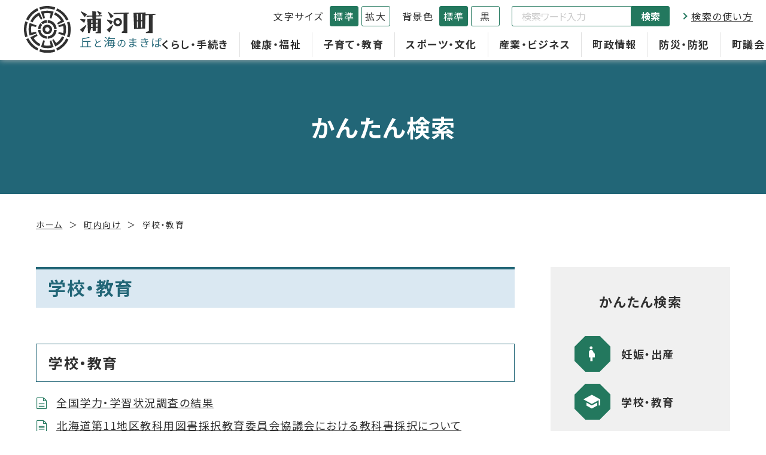

--- FILE ---
content_type: text/html; charset=UTF-8
request_url: https://www.town.urakawa.hokkaido.jp/gyosei/purpose/?purpose=2
body_size: 6038
content:
<!DOCTYPE html>
<html lang="ja" prefix="og: https://ogp.me/ns#">
<head>
  
<!-- Google Tag Manager -->
<script>(function(w,d,s,l,i){w[l]=w[l]||[];w[l].push({'gtm.start':
  new Date().getTime(),event:'gtm.js'});var f=d.getElementsByTagName(s)[0],
  j=d.createElement(s),dl=l!='dataLayer'?'&l='+l:'';j.async=true;j.src=
  'https://www.googletagmanager.com/gtm.js?id='+i+dl;f.parentNode.insertBefore(j,f);
  })(window,document,'script','dataLayer','GTM-5FNB87W');</script>
  <!-- End Google Tag Manager -->
  
<!-- Google tag (gtag.js) -->
<script async src="https://www.googletagmanager.com/gtag/js?id=UA-29679378-1"></script>
<script>
  window.dataLayer = window.dataLayer || [];
  function gtag(){dataLayer.push(arguments);}
  gtag('js', new Date());

  gtag('config', 'UA-29679378-1');
</script>

<!-- Google tag (gtag.js) -->
<script async src="https://www.googletagmanager.com/gtag/js?id=AW-400804436"></script>
<script>
  window.dataLayer = window.dataLayer || [];
  function gtag(){dataLayer.push(arguments);}
  gtag('js', new Date());

  gtag('config', 'AW-400804436');
</script>
  <meta charset="UTF-8">
  <meta name="description" content="北海道浦河町の公式ホームページです。学校・教育について掲載しています。">
  <meta name="format-detection" content="telephone=no,address=no,email=no">
  <meta name="viewport" content="width=device-width, initial-scale=1.0">
  <meta http-equiv="X-UA-Compatible" content="IE=edge">
  <title>学校・教育｜町内向け｜浦河町</title>
  <!-- Open Graph Protocol-->
  <meta property="og:url" content="https://www.town.urakawa.hokkaido.jp/gyosei/purpose/">
  <meta property="og:title" content="学校・教育｜町内向け｜浦河町">
  <meta property="og:image" content="https://www.town.urakawa.hokkaido.jp/assets/images/og-image.jpg">
  <meta property="og:description" content="北海道浦河町の公式ホームページです。学校・教育について掲載しています。">
  <meta property="og:type" content="article">
  <meta property="og:site_name" content="北海道浦河町公式ホームページ">
  <meta name="twitter:card" content="summary_large_image">
  <!-- End Open Graph Protocol-->
  
  <link rel="shortcut icon" href="/favicon.ico">
  <link rel="shortcut icon" href="/apple-touch-icon.png" sizes="180x180">
  <link rel="preconnect" href="https://fonts.googleapis.com">
  <link rel="preconnect" href="https://fonts.gstatic.com" crossorigin>
  <link href="https://fonts.googleapis.com/css2?family=Noto+Sans+JP:wght@400;700&display=swap" rel="stylesheet">
  <link rel="stylesheet" href="https://code.jquery.com/ui/1.12.1/themes/Smoothness/jquery-ui.css">
  <noscript>
    <style>
      .scrollin,
      .scrollins__item {
        opacity: 1;
        -webkit-transform: none;
        -ms-transform: none;
        transform: none;
      }
    </style>
  </noscript>
  <link rel="stylesheet" href="/assets/css/common.css?230331">
  <link rel="stylesheet" href="/assets/js/slick/slick.css?t=1770038671">
  <link rel="stylesheet" href="/assets/js/slick/slick-theme.css?t=1770038671">
  <link rel="stylesheet" href="/gyosei/assets/css/gyosei.css?t=1770038671">
  <link rel="stylesheet" href="/gyosei/assets/css/underlayer.css?t=1770038671">
</head>
<body class="is-gyosei">
  
  <!-- Google Tag Manager (noscript) -->
<noscript><iframe src="https://www.googletagmanager.com/ns.html?id=GTM-5FNB87W"
  height="0" width="0" style="display:none;visibility:hidden"></iframe></noscript>
  <!-- End Google Tag Manager (noscript) -->
  

  <noscript>
    <p class="noscript">Javascriptを有効にしてください。<br>サイトが正常に閲覧できない可能性があります。</p>
  </noscript>


  <div class="l-wrapper">
        <header class="l-header l-header__gyosei">
	        <div class="l-header_inr">
        <p class="l-header_logo">
          <a href="/gyosei/"></a>
        </p>

        <div id="gloval-nav" class="l-header_utility">
          <nav>
            <ul class="l-header_utility_nav">
			                <li class="l-header_utility_nav_item">
                <a href="/gyosei/life/">くらし・手続き</a>
                <div class="l-header_utility_nav_item_child">
                  <ul class="l-header_utility_nav_item_child_inr">
					                    <li><a href="/gyosei/life/?category=323">オンライン申請関係</a></li>
				                        <li><a href="/gyosei/life/?category=4">届出・証明</a></li>
				                        <li><a href="/gyosei/life/?category=5">税金</a></li>
				                        <li><a href="/gyosei/life/?category=6">上水道・下水道</a></li>
				                        <li><a href="/gyosei/life/?category=7">ごみ・リサイクル</a></li>
				                        <li><a href="/gyosei/life/?category=8">生活・環境・ペット</a></li>
				                        <li><a href="/gyosei/life/?category=9">道路・河川</a></li>
				                        <li><a href="/gyosei/life/?category=10">町営住宅</a></li>
				                        <li><a href="/gyosei/life/?category=11">土地・建物</a></li>
				                        <li><a href="/gyosei/life/?category=12">助成金・補助金・給付金</a></li>
				                        <li><a href="/gyosei/life/?category=13">各種相談</a></li>
				                        <li><a href="/gyosei/life/?category=14">外国人サポートセンター</a></li>
				                        <li><a href="/gyosei/life/?category=291">自治会</a></li>
				                      </ul>
                </div>
              </li>
			                <li class="l-header_utility_nav_item">
                <a href="/gyosei/welfare/">健康・福祉</a>
                <div class="l-header_utility_nav_item_child">
                  <ul class="l-header_utility_nav_item_child_inr">
					                    <li><a href="/gyosei/welfare/?category=31">介護</a></li>
				                        <li><a href="/gyosei/welfare/?category=37">健康・医療</a></li>
				                        <li><a href="/gyosei/welfare/?category=36">高齢者福祉・医療</a></li>
				                        <li><a href="/gyosei/welfare/?category=35">国民健康保険・国民年金</a></li>
				                        <li><a href="/gyosei/welfare/?category=34">障がい者福祉</a></li>
				                        <li><a href="/gyosei/welfare/?category=33">新型コロナウイルス関連情報</a></li>
				                        <li><a href="/gyosei/welfare/?category=32">地域包括支援センター</a></li>
				                        <li><a href="/gyosei/welfare/?category=324">行旅死亡人情報</a></li>
				                        <li><a href="/gyosei/welfare/?category=326">ケアラー支援室</a></li>
				                      </ul>
                </div>
              </li>
			                <li class="l-header_utility_nav_item">
                <a href="/gyosei/education/">子育て・教育</a>
                <div class="l-header_utility_nav_item_child">
                  <ul class="l-header_utility_nav_item_child_inr">
					                    <li><a href="/gyosei/education/?category=63">妊娠・出産・育児</a></li>
				                        <li><a href="/gyosei/education/?category=64">学校・教育</a></li>
				                        <li><a href="/gyosei/education/?category=65">施設</a></li>
				                        <li><a href="/gyosei/education/?category=66">相談・訪問</a></li>
				                        <li><a href="/gyosei/education/?category=67">子育て通信「えがお」</a></li>
				                        <li><a href="/gyosei/education/?category=62">成長に合わせて探す</a></li>
				                        <li><a href="/gyosei/education/?category=61">サービスで探す</a></li>
				                      </ul>
                </div>
              </li>
			                <li class="l-header_utility_nav_item">
                <a href="/gyosei/culture/">スポーツ・文化</a>
                <div class="l-header_utility_nav_item_child">
                  <ul class="l-header_utility_nav_item_child_inr">
					                    <li><a href="/gyosei/culture/?category=104">スポーツ</a></li>
				                        <li><a href="/gyosei/culture/?category=103">スポーツ施設</a></li>
				                        <li><a href="/gyosei/culture/?category=102">社会教育</a></li>
				                        <li><a href="/gyosei/culture/?category=101">町立図書館</a></li>
				                        <li><a href="/gyosei/culture/?category=100">郷土博物館</a></li>
				                        <li><a href="/gyosei/culture/?category=99">馬事資料館</a></li>
				                        <li><a href="/gyosei/culture/?category=98">赤心社記念館</a></li>
				                        <li><a href="/gyosei/culture/?category=97">伏木田光夫美術館</a></li>
				                        <li><a href="/gyosei/culture/?category=96">総合文化会館</a></li>
				                        <li><a href="/gyosei/culture/?category=95">集会施設</a></li>
				                        <li><a href="/gyosei/culture/?category=94">浦河百話</a></li>
				                      </ul>
                </div>
              </li>
			                <li class="l-header_utility_nav_item">
                <a href="/gyosei/business/">産業・ビジネス</a>
                <div class="l-header_utility_nav_item_child">
                  <ul class="l-header_utility_nav_item_child_inr">
					                    <li><a href="/gyosei/business/?category=110">農業</a></li>
				                        <li><a href="/gyosei/business/?category=111">林業</a></li>
				                        <li><a href="/gyosei/business/?category=112">水産業</a></li>
				                        <li><a href="/gyosei/business/?category=113">商工業</a></li>
				                        <li><a href="/gyosei/business/?category=119">観光</a></li>
				                        <li><a href="/gyosei/business/?category=114">雇用・労働</a></li>
				                        <li><a href="/gyosei/business/?category=115">鳥獣被害対策</a></li>
				                        <li><a href="/gyosei/business/?category=116">修学資金</a></li>
				                        <li><a href="/gyosei/business/?category=117">公有財産売却</a></li>
				                        <li><a href="/gyosei/business/?category=118">入札・契約・プロポーザル</a></li>
				                      </ul>
                </div>
              </li>
			                <li class="l-header_utility_nav_item">
                <a href="/gyosei/administration/">町政情報</a>
                <div class="l-header_utility_nav_item_child">
                  <ul class="l-header_utility_nav_item_child_inr">
					                    <li><a href="/gyosei/administration/?category=320">寄附者のご紹介</a></li>
				                        <li><a href="/gyosei/administration/?category=131">浦河町の紹介</a></li>
				                        <li><a href="/gyosei/administration/?category=306">施設情報</a></li>
				                        <li><a href="/gyosei/administration/?category=138">執行方針</a></li>
				                        <li><a href="/gyosei/administration/?category=121">予算・決算・財政</a></li>
				                        <li><a href="/gyosei/administration/?category=128">計画</a></li>
				                        <li><a href="/gyosei/administration/?category=132">広報うらかわ</a></li>
				                        <li><a href="/gyosei/administration/?category=134">情報発信</a></li>
				                        <li><a href="/gyosei/administration/?category=133">まちづくり</a></li>
				                        <li><a href="/gyosei/administration/?category=126">ふるさと納税</a></li>
				                        <li><a href="/gyosei/administration/?category=293">交流事業</a></li>
				                        <li><a href="/gyosei/administration/?category=120">町長室</a></li>
				                        <li><a href="/gyosei/administration/?category=122">選挙</a></li>
				                        <li><a href="/gyosei/administration/?category=123">情報公開・個人情報保護</a></li>
				                        <li><a href="/gyosei/administration/?category=124">人事・給与・採用</a></li>
				                        <li><a href="/gyosei/administration/?category=125">統計・調査</a></li>
				                        <li><a href="/gyosei/administration/?category=129">会議結果</a></li>
				                        <li><a href="/gyosei/administration/?category=130">報告</a></li>
				                        <li><a href="/gyosei/administration/?category=136">宣言等</a></li>
				                        <li><a href="/gyosei/administration/?category=127">庁舎案内</a></li>
				                        <li><a href="/gyosei/administration/?category=137">浦河町例規集</a></li>
				                      </ul>
                </div>
              </li>
			                <li class="l-header_utility_nav_item">
                <a href="/gyosei/prevention/">防災・防犯</a>
                <div class="l-header_utility_nav_item_child">
                  <ul class="l-header_utility_nav_item_child_inr">
					                    <li><a href="/gyosei/prevention/?category=144">緊急情報</a></li>
				                        <li><a href="/gyosei/prevention/?category=145">防災</a></li>
				                        <li><a href="/gyosei/prevention/?category=146">防犯</a></li>
				                        <li><a href="/gyosei/prevention/?category=147">交通安全</a></li>
				                        <li><a href="/gyosei/prevention/?category=274">日高東部消防組合消防本部</a></li>
				                        <li><a href="/gyosei/prevention/?category=149">浦河消防署</a></li>
				                        <li><a href="/gyosei/prevention/?category=280">浦河町消防団</a></li>
				                        <li><a href="/gyosei/prevention/?category=148">各種情報発信サービス</a></li>
				                      </ul>
                </div>
              </li>
			                <li class="l-header_utility_nav_item">
                <a href="/gyosei/council/">町議会</a>
                <div class="l-header_utility_nav_item_child">
                  <ul class="l-header_utility_nav_item_child_inr">
					                    <li><a href="/gyosei/council/?category=159">議会中継</a></li>
				                        <li><a href="/gyosei/council/?category=157">議会だより</a></li>
				                        <li><a href="/gyosei/council/?category=216">配布資料</a></li>
				                        <li><a href="/gyosei/council/?category=220">審議の結果</a></li>
				                      </ul>
                </div>
              </li>
			              </ul>
          </nav>
          <div class="l-header_utility_sub">
            <dl class="l-header_utility_sub_change">
              <dt>文字サイズ</dt>
              <dd>
                <ul class="scaling-btn">
                  <li><a href="#" class="js-fs js-fsNormal is-active" data-size="62.5%">標準</a></li>
                  <li><a href="#" class="js-fs js-fsLarge" data-size="75%">拡大</a></li>
                </ul>
              </dd>
            </dl>
            <dl class="l-header_utility_sub_change">
              <dt>背景色</dt>
              <dd>
                <ul class="bg-color-btn">
                  <li><a href="#" class="js-bg js-bgDefault is-active" data-color="default">標準</a></li>
                  <li><a href="#" class="js-bg js-bgBlack" data-color="black">黒</a></li>
                </ul>
              </dd>
            </dl>
            <div class="l-header_utility_sub_form">
              <form onSubmit="return true;" action="/gyosei/search/" id="js-search">
                <input type="text" placeholder="検索ワード入力" name="q" title="サイト内検索">
                <button>検索</button>
              </form>
            </div>
            <div class="l-header_utility_sub_link">
              <a href="/gyosei/content/?content=1126" target="_blank" class="arrow s5-2">検索の使い方</a>
            </div>
            <!-- <div class="l-header_utility_sub_translate">
              <a href="/gyosei/content/?content=1224">Foreign Language</a>
            </div> -->
            <div class="l-header_utility_sub_translate">
              <div id="google_translate_element"></div>
              <script>
                function googleTranslateElementInit() {
                  new google.translate.TranslateElement({
                    pageLanguage: 'ja',
                    includedLanguages: 'en,ko,zh-CN,zh-TW,tl,hi,th',
                    autoDisplay: false,
                    layout: google.translate.TranslateElement.InlineLayout.SIMPLE
                  }, 'google_translate_element');
                }
              </script>
              <script src="https://translate.google.com/translate_a/element.js?cb=googleTranslateElementInit"></script>
            </div>
          </div>
        </div>
      </div>
      <div id="nav-toggle">
        <div>
          <span></span>
          <span></span>
          <p class="on">メニュー</p>
          <p class="off">閉じる</p>
        </div>
      </div>
    </header>

    <div class="p-subVisual c-character u-bgGreen u-pd80">
      <div class="l-wrap">
        <p class="p-subVisual_ttl">
          <span>かんたん検索</span>
        </p>
      </div>
    </div>

    <nav aria-label="パンくずリスト">
      <ol class="c-breadCrumb">
        <li><a href="/">ホーム</a></li>
        <li><a href="/gyosei/">町内向け</a></li>
        <li>学校・教育</li>
      </ol>
    </nav>

    <div class="l-wrap">

      <div class="l-2col">
        <div class="l-2col_main">
          <main>
            <h1 class="c-pageTtl"><span>学校・教育</span></h1>

            <div class="c-floorCardUnit u-mt60">
			  			  <section class="c-floorCard u-mt60">
                <h2 class="c-cateTtl">学校・教育</h2>
                <ul class="c-linkList_child u-mt20">
				                    <li class="c-linkList_child_item">
                    <a href="https://www.town.urakawa.hokkaido.jp/gyosei/education/?content=4045">全国学力・学習状況調査の結果</a>
                  </li>
				                    <li class="c-linkList_child_item">
                    <a href="https://www.town.urakawa.hokkaido.jp/gyosei/education/?content=4026">北海道第11地区教科用図書採択教育委員会協議会における教科書採択について</a>
                  </li>
				                    <li class="c-linkList_child_item">
                    <a href="https://www.town.urakawa.hokkaido.jp/gyosei/education/?content=3779">浦河町中学校統合通信</a>
                  </li>
				                    <li class="c-linkList_child_item">
                    <a href="https://www.town.urakawa.hokkaido.jp/gyosei/education/?content=219">学校閉庁日</a>
                  </li>
				                    <li class="c-linkList_child_item">
                    <a href="https://www.town.urakawa.hokkaido.jp/gyosei/education/?content=220">学校の名称と所在地</a>
                  </li>
				                    <li class="c-linkList_child_item">
                    <a href="https://www.town.urakawa.hokkaido.jp/gyosei/education/?content=237">転学・転入学の手続き</a>
                  </li>
				                    <li class="c-linkList_child_item">
                    <a href="https://www.town.urakawa.hokkaido.jp/gyosei/education/?content=225">町内で使用している教科書について</a>
                  </li>
				                    <li class="c-linkList_child_item">
                    <a href="https://www.town.urakawa.hokkaido.jp/gyosei/education/?content=228">入学指定通知書を送付します</a>
                  </li>
				                    <li class="c-linkList_child_item">
                    <a href="https://www.town.urakawa.hokkaido.jp/gyosei/education/?content=236">小中学校の入学</a>
                  </li>
				                    <li class="c-linkList_child_item">
                    <a href="https://www.town.urakawa.hokkaido.jp/gyosei/education/?content=217">就学の援助について</a>
                  </li>
				                    <li class="c-linkList_child_item">
                    <a href="https://www.town.urakawa.hokkaido.jp/gyosei/education/?content=213">「英語検定」「漢字検定」「算数数学検定」の検定料の助成について</a>
                  </li>
				                    <li class="c-linkList_child_item">
                    <a href="https://www.town.urakawa.hokkaido.jp/gyosei/education/?content=211">給食だより</a>
                  </li>
				                    <li class="c-linkList_child_item">
                    <a href="https://www.town.urakawa.hokkaido.jp/gyosei/education/?content=1399">学校給食費負担金の多子世帯減免</a>
                  </li>
				                    <li class="c-linkList_child_item">
                    <a href="https://www.town.urakawa.hokkaido.jp/gyosei/education/?content=209">浦河町学校給食センター</a>
                  </li>
				                  </ul>
              </section>
			  			  <section class="c-floorCard u-mt60">
                <h2 class="c-cateTtl">相談・訪問</h2>
                <ul class="c-linkList_child u-mt20">
				                    <li class="c-linkList_child_item">
                    <a href="https://www.town.urakawa.hokkaido.jp/gyosei/education/?content=1852">児童虐待の相談・通報</a>
                  </li>
				                  </ul>
              </section>
			  			  <section class="c-floorCard u-mt60">
                <h2 class="c-cateTtl">サービスで探す</h2>
                <ul class="c-linkList_child u-mt20">
				                    <li class="c-linkList_child_item">
                    <a href="https://www.town.urakawa.hokkaido.jp/gyosei/education/?content=2824">こころと育ちの相談</a>
                  </li>
				                  </ul>
              </section>
			  			  <section class="c-floorCard u-mt60">
                <h2 class="c-cateTtl">雇用・労働</h2>
                <ul class="c-linkList_child u-mt20">
				                    <li class="c-linkList_child_item">
                    <a href="https://www.town.urakawa.hokkaido.jp/gyosei/business/?content=1423">浦河町ＵＩＪターン新規就業者移住支援金</a>
                  </li>
				                  </ul>
              </section>
			  			  <section class="c-floorCard u-mt60">
                <h2 class="c-cateTtl">会議結果</h2>
                <ul class="c-linkList_child u-mt20">
				                    <li class="c-linkList_child_item">
                    <a href="https://www.town.urakawa.hokkaido.jp/gyosei/administration/?content=3901">令和7年度　浦河町社会教育委員会議</a>
                  </li>
				                    <li class="c-linkList_child_item">
                    <a href="https://www.town.urakawa.hokkaido.jp/gyosei/administration/?content=3065">令和6年度　浦河町社会教育委員会議</a>
                  </li>
				                    <li class="c-linkList_child_item">
                    <a href="https://www.town.urakawa.hokkaido.jp/gyosei/administration/?content=1939">令和5年度　浦河町社会教育委員会議</a>
                  </li>
				                    <li class="c-linkList_child_item">
                    <a href="https://www.town.urakawa.hokkaido.jp/gyosei/administration/?content=819">令和4年度　浦河町社会教育委員会議</a>
                  </li>
				                  </ul>
              </section>
			              </div>
          </main>
        </div>

        <div class="l-2col_side">
          <aside>
                <div class="c-easysearch u-mt60">
      <h2 class="c-easysearch_ttl">かんたん検索</h2>

      <div class="u-mt40">
        <ul class="c-polygonList c-polygonList__side">
          <li class="c-polygonList_item">
            <a href="/gyosei/purpose/?purpose=1">
              <div class="c-octagon">
                <div class="c-octagon_frame">
                  <span class="icon-pregnant"></span>
                </div>
              </div>
              <p class="c-octagon_ttl">妊娠・出産</p>
            </a>
          </li>
          <li class="c-polygonList_item">
            <a href="/gyosei/purpose/?purpose=2">
              <div class="c-octagon">
                <div class="c-octagon_frame">
                  <span class="icon-school"></span>
                </div>
              </div>
              <p class="c-octagon_ttl">学校・教育</p>
            </a>
          </li>
          <li class="c-polygonList_item">
            <a href="/gyosei/purpose/?purpose=3">
              <div class="c-octagon">
                <div class="c-octagon_frame">
                  <span class="icon-insurance"></span>
                </div>
              </div>
              <p class="c-octagon_ttl">国保・年金</p>
            </a>
          </li>
          <li class="c-polygonList_item">
            <a href="/gyosei/purpose/?purpose=4">
              <div class="c-octagon">
                <div class="c-octagon_frame">
                  <span class="icon-gender"></span>
                </div>
              </div>
              <p class="c-octagon_ttl">結婚・離婚</p>
            </a>
          </li>
          <li class="c-polygonList_item">
            <a href="/gyosei/purpose/?purpose=5">
              <div class="c-octagon">
                <div class="c-octagon_frame">
                  <span class="icon-wheelchair"></span>
                </div>
              </div>
              <p class="c-octagon_ttl">高齢・介護</p>
            </a>
          </li>
          <li class="c-polygonList_item">
            <a href="/gyosei/purpose/?purpose=6">
              <div class="c-octagon">
                <div class="c-octagon_frame">
                  <span class="icon-wallet"></span>
                </div>
              </div>
              <p class="c-octagon_ttl">補助・助成</p>
            </a>
          </li>
          <li class="c-polygonList_item">
            <a href="/gyosei/purpose/?purpose=7">
              <div class="c-octagon">
                <div class="c-octagon_frame">
                  <span class="icon-truck"></span>
                </div>
              </div>
              <p class="c-octagon_ttl">引越し</p>
            </a>
          </li>
          <li class="c-polygonList_item">
            <a href="/gyosei/purpose/?purpose=8">
              <div class="c-octagon">
                <div class="c-octagon_frame">
                  <span class="icon-tax"></span>
                </div>
              </div>
              <p class="c-octagon_ttl">税金</p>
            </a>
          </li>
          <li class="c-polygonList_item">
            <a href="/gyosei/purpose/?purpose=9">
              <div class="c-octagon c-octagon__red">
                <div class="c-octagon_frame">
                  <span class="icon-target"></span>
                </div>
              </div>
              <p class="c-octagon_ttl">もしもの時</p>
            </a>
          </li>
        </ul>
      </div>
    </div>
            <!-- side banner -->
<div class="c_side_faq u-mt60">
    <a href="/gyosei/faq/"><span class="side_faq-icon i-faq">よくある質問</span></a>
</div>          </aside>
        </div>
      </div>
      <!-- /.l-2col -->
    </div>

        <!-- Footer -->
    <div id="page_top" style="display: block;"><a href="#"><img src="/gyosei/assets/images/common/pagetop.svg" alt="ページトップへ"></a></div>
    <footer class="l-footer">
      <div class="l-footer_inr">
        <div class="l-wrap">
          <div class="l-footer_info">
            <p class="l-footer_logo">
              <a href="/gyosei/"></a>
            </p>
            <address class="u-mt20">
              <p>〒057-8511<br class="pc_none"><span class="pc_space">北海道浦河郡浦河町築地1丁目3番1号</span></p>
              <p>電話番号：0146-22-2311<br class="pc_none"><span class="pc_space">FAX番号：0146-22-1240</span></p>
            </address>
            <p class="u-mt20">【開庁時間】午前8時30分～午後5時15分（土日祝日、12月31日～1月5日を除く）</p>
          </div>

          <div class="u-mt80">
            <ul class="l-footerLink">
              <li><a href="/gyosei/administration/?content=1351">各部署の連絡先</a></li>
              <li><a href="/gyosei/content/?content=1088">リンク集</a></li>
              <li><a href="/gyosei/sitemap/">サイトマップ</a></li>
              <li><a href="/gyosei/content/?content=1090">サイトポリシー</a></li>
              <li><a href="/gyosei/content/?content=1251">お問い合わせフォーム</a></li>
            </ul>
          </div>

          <p class="l-footer_copy u-mt40">
            <span class="u-small">&copy;&nbsp;2023&nbsp;URAKAWA TOWN</span>
          </p>
        </div>

      </div>
    </footer>
  </div>
    <script src="/assets/js/jquery-3.6.1.min.js"></script>
<script src="//code.jquery.com/ui/1.12.1/jquery-ui.js"></script>
<script src="/assets/js/slick/slick.min.js"></script>

<script src="/gyosei/assets/js/main.js"></script>
<script src="/gyosei/assets/js/datepicker-ja.js"></script>
<script src="/assets/js/cassette_form.js"></script><script type="text/javascript" src="/_Incapsula_Resource?SWJIYLWA=719d34d31c8e3a6e6fffd425f7e032f3&ns=2&cb=1268702743" async></script></body>
</html>


--- FILE ---
content_type: text/css
request_url: https://www.town.urakawa.hokkaido.jp/assets/css/common.css?230331
body_size: 3193
content:
@charset "UTF-8";

/* 公開前に置換！ */
:root {
  --primary: #226677;
  --secondary: #23785e;
  --tertiary: #dae8f2;
  --quaternary: #f0f0f0;
  --accent: #d70035;
}

*,
::before,
::after {
  -webkit-box-sizing: border-box;
  box-sizing: border-box;
  border-style: solid;
  border-width: 0;
}

html {
  -webkit-text-size-adjust: 100%;
  -webkit-tap-highlight-color: transparent;
}

body {
  margin: 0;
}

main {
  display: block;
}

p,
table,
blockquote,
address,
pre,
iframe,
form,
figure,
dl {
  margin: 0;
}

h1,
h2,
h3,
h4,
h5,
h6 {
  font-size: inherit;
  font-weight: inherit;
  margin: 0;
}

ul,
ol {
  margin: 0;
  padding: 0;
  list-style: none;
}

dt {
  font-weight: 700;
}

dd {
  margin-left: 0;
}

hr {
  -webkit-box-sizing: content-box;
  box-sizing: content-box;
  height: 0;
  overflow: visible;
  border-top-width: 1px;
  margin: 0;
  clear: both;
  color: inherit;
}

pre {
  font-family: monospace, monospace;
  font-size: inherit;
}

address {
  font-style: inherit;
}

a {
  background-color: transparent;
  text-decoration: none;
  color: inherit;
}

abbr[title] {
  -webkit-text-decoration: underline dotted;
  text-decoration: underline dotted;
}

b,
strong {
  font-weight: bolder;
}

code,
kbd,
samp {
  font-family: monospace, monospace;
  font-size: inherit;
}

small {
  font-size: 80%;
}

sub,
sup {
  /* font-size: 75%; */
  line-height: 0;
  position: relative;
  vertical-align: baseline;
}

sub {
  bottom: -0.25em;
}

sup {
  top: -0.5em;
}

svg,
img,
embed,
object,
iframe {
  vertical-align: top;
}

button,
input,
optgroup,
select,
textarea {
  -webkit-appearance: none;
  -moz-appearance: none;
  appearance: none;
  vertical-align: middle;
  color: inherit;
  font: inherit;
  background: transparent;
  padding: 0;
  margin: 0;
  border-radius: 0;
  text-align: inherit;
  text-transform: inherit;
}

[type="checkbox"] {
  -webkit-appearance: checkbox;
  -moz-appearance: checkbox;
  appearance: checkbox;
}

[type="radio"] {
  -webkit-appearance: radio;
  -moz-appearance: radio;
  appearance: radio;
}

button,
[type="button"],
[type="reset"],
[type="submit"] {
  cursor: pointer;
}

button:disabled,
[type="button"]:disabled,
[type="reset"]:disabled,
[type="submit"]:disabled {
  cursor: default;
}

:-moz-focusring {
  outline: auto;
}

select:disabled {
  opacity: inherit;
}

option {
  padding: 0;
}

fieldset {
  margin: 0;
  padding: 0;
  min-width: 0;
}

legend {
  padding: 0;
}

progress {
  vertical-align: baseline;
}

textarea {
  overflow: auto;
}

[type="number"]::-webkit-inner-spin-button,
[type="number"]::-webkit-outer-spin-button {
  height: auto;
}

[type="search"] {
  outline-offset: -2px;
}

[type="search"]::-webkit-search-decoration {
  -webkit-appearance: none;
}

::-webkit-file-upload-button {
  -webkit-appearance: button;
  font: inherit;
}

label[for] {
  cursor: pointer;
}

details {
  display: block;
}

summary {
  display: list-item;
}

[contenteditable]:focus {
  outline: 1;
}

table {
  border-color: inherit;
}

caption {
  text-align: left;
}

table {
  border-collapse: collapse;
  border-spacing: 0;
}

td,
th {
  vertical-align: top;
  padding: 0;
}

th {
  text-align: left;
  font-weight: 700;
}

::-webkit-input-placeholder {
  color: #ccc;
}

::-moz-placeholder {
  color: #ccc;
}

:-ms-input-placeholder {
  color: #ccc;
}

::-ms-input-placeholder {
  color: #ccc;
}

::placeholder {
  color: #ccc;
}

/* ---ここから下は必要に応じて書き換えOK--- */

/*==================================
Common - ver.2.0.3
==================================*/

html {
  font-size: 62.5%;
}

* {
  -webkit-box-sizing: border-box;
  box-sizing: border-box;
}

body {
  position: static !important;
  margin: 0;
  padding: 0;
  font-size: 1rem;
  line-height: 1.6;
  word-wrap: break-word;
  overflow-wrap: break-word;
  word-break: break-all;
  -webkit-tap-highlight-color: transparent;
  -webkit-font-feature-settings: "palt";
  font-feature-settings: "palt";
}

@media only screen and (max-width: 768px) {
  body {
    position: relative;
    min-width: 375px;
    -webkit-text-size-adjust: 100%;
    -webkit-font-smoothing: antialiased;
  }
}

img {
  max-width: 100%;
  height: auto;
}

a[href^="tel:"] {
  text-decoration: none;
  cursor: default;
}

a[href^="tel:"]:active img,
a[href^="tel:"]:focus img,
a[href^="tel:"]:hover img {
  opacity: 1;
}

@media only screen and (min-width: 1201px) {
  a[href^="tel:"] {
    pointer-events: none;
  }
}

a {
  -webkit-transition: 0.5s;
  -o-transition: 0.5s;
  transition: 0.5s;
  text-decoration: underline;
}

a:hover {
  text-decoration: none;
}

a img {
  -webkit-transition: opacity 0.5s;
  -o-transition: opacity 0.5s;
  transition: opacity 0.5s;
  -webkit-backface-visibility: hidden;
  backface-visibility: hidden;
}

a:hover:active img,
a:hover:focus img,
a:hover:hover img {
  opacity: 0.7;
}

button {
  background-color: transparent;
  border: none;
  cursor: pointer;
}

main {
  overflow: hidden;
}

.l-wrapper {
  width: 100%;
  text-align: left;
  overflow: hidden;
  font-size: 1.8rem;
}

.l-wrapper.is-fixed {
  position: fixed;
}

@media only screen and (max-width: 768px) {
  .l-wrapper {
    font-size: 1.6rem;
  }
}

/*==================================
Utility
==================================*/
/* Text */
.u-strong {
  font-weight: 700;
}

.u-small {
  font-size: 90%;
}

.u-smaller {
  font-size: 60%;
}

.u-big {
  font-size: 110%;
}

.u-bigger {
  font-size: 140%;
}

.u-sup {
  font-size: 1.2rem;
  letter-spacing: 0;
}

/* flex */
.u-flex {
  display: flex;
}

/* adjustment */
.pc_none {
  display: none;
}
.pc_space {
  margin-left: 1em;
}

@media only screen and (max-width: 768px) {
  .pc_none {
    display: block;
  }
  .pc_space {
    margin: auto;
  }
}

/* Margin */
.u-mt0 {
  margin-top: 0 !important;
}
.u-mt20 {
  margin-top: 20px;
}
.u-mt40 {
  margin-top: 40px;
}
.u-mt60 {
  margin-top: 60px;
}
.u-mt80 {
  margin-top: 80px;
}
.u-mt100 {
  margin-top: 100px;
}
.u-mt120 {
  margin-top: 120px;
}
.u-mt160 {
  margin-top: 160px;
}

@media only screen and (max-width: 1200px) {
  .u-mt20 {
    margin-top: 10px;
  }
  .u-mt40 {
    margin-top: 20px;
  }
  .u-mt60 {
    margin-top: 30px;
  }
  .u-mt80 {
    margin-top: 40px;
  }
  .u-mt100 {
    margin-top: 50px;
  }
  .u-mt120 {
    margin-top: 60px;
  }
  .u-mt160 {
    margin-top: 80px;
  }
}

/* Padding */
.u-pd80 {
  padding: 80px 0;
}
.u-pd120 {
  padding: 120px 0;
}
.u-pt120 {
  padding-top: 120px;
}
.u-pb120 {
  padding-bottom: 120px;
}

@media only screen and (max-width: 768px) {
  .u-pd80 {
    padding: 40px 0;
  }
  .u-pd120 {
    padding: 60px 0;
  }
  .u-pt120 {
    padding-top: 60px;
  }
  .u-pb120 {
    padding-bottom: 60px;
  }
}

/*==================================
Print
==================================*/
@media print {
  body {
    padding-top: 0 !important;
  }
  .is-gyosei header {
    display: none !important;
  }
  .is-gyosei footer {
    display: none !important;
  }
  .l-header_info {
    display: none !important;
  }
  .l-2col_side {
    display: none !important;
  }
  .l-2col_main {
    width: 100% !important;
  }
  .l-wrapper {
    -webkit-print-color-adjust: exact;
  }
  /* .l-wrap {
    page-break-after: always;
  } */
  #page_top {
    display: none !important;
  }
}

/*==================================
Icomoon
==================================*/
@font-face {
  font-family: "icomoon";
  src: url("fonts/icomoon.eot?oyvngj");
  src: url("fonts/icomoon.eot?oyvngj#iefix") format("embedded-opentype"), url("fonts/icomoon.ttf?oyvngj") format("truetype"), url("fonts/icomoon.woff?oyvngj") format("woff"), url("fonts/icomoon.svg?oyvngj#icomoon") format("svg");
  font-weight: normal;
  font-style: normal;
  font-display: block;
}

[class^="icon-"],
[class*=" icon-"],
.u-icon::before,
.u-icon::after {
  /* use !important to prevent issues with browser extensions that change fonts */
  font-family: "icomoon" !important;
  speak: never;
  font-style: normal;
  font-weight: normal;
  font-variant: normal;
  text-transform: none;
  line-height: 1;

  /* Better Font Rendering =========== */
  -webkit-font-smoothing: antialiased;
  -moz-osx-font-smoothing: grayscale;
}

.icon-bag:before {
  content: "\e900";
}
.icon-church:before {
  content: "\e90b";
}
.icon-facebook:before {
  content: "\e90c";
}
.icon-flag:before {
  content: "\e90d";
}
.icon-gender:before {
  content: "\e90e";
}
.icon-handsup:before {
  content: "\e90f";
}
.icon-line:before {
  content: "\e910";
}
.icon-megaphone:before {
  content: "\e911";
}
.icon-people:before {
  content: "\e912";
}
.icon-pregnant:before {
  content: "\e913";
}
.icon-school:before {
  content: "\e914";
}
.icon-target:before {
  content: "\e915";
}
.icon-truck:before {
  content: "\e916";
}
.icon-twitter:before {
  content: "\e917";
}
.icon-wallet:before {
  content: "\e918";
}
.icon-wheelchair:before {
  content: "\e919";
}
.icon-youtube:before {
  content: "\e91a";
}
.icon-exclamation:before {
  content: "\e91b";
}
.icon-tax:before {
  content: "\e91c";
}
.icon-insurance:before {
  content: "\e91d";
}
.icon-folder:before {
  content: "\e901";
}
.icon-file:before {
  content: "\e902";
}
.icon-pause:before {
  content: "\e904";
}
.icon-feed:before {
  content: "\e903";
}
.icon-search:before {
  content: "\e905";
}
.icon-arrow_up:before {
  content: "\e906";
}
.icon-arrow_right:before {
  content: "\e907";
}
.icon-arrow_left:before {
  content: "\e908";
}
.icon-arrow_down:before {
  content: "\e909";
}
.icon-play:before {
  content: "\e90a";
}

/*==================================
Municipality
==================================*/
/* Emergency - 緊急情報 */
.l-header_info {
  position: absolute;
  top: 0;
  left: 0;
  z-index: 990;
  width: 100%;
  background-color: #de0000;
  color: #fff;
  padding: 10px 30px;
  font-size: 1.6rem;
  font-weight: 700;
  text-align: left;
}
.l-header_info_txt {
  width: 1170px;
  margin-left: auto;
  margin-right: auto;
  display: -webkit-box;
  display: -ms-flexbox;
  display: flex;
}
.l-header_info_date {
  padding-right: 0.5em;
  margin-right: 0.5em;
  border-right: 1px solid #fff;
}
.l-header_info a {
  color: #fff;
  text-decoration: underline;
  -webkit-transition: none;
  transition: none;
  -webkit-box-flex: 1;
  -ms-flex: 1;
  flex: 1;
}

@media only screen and (max-width: 768px) {
  .l-header_info {
    font-size: 1.5rem;
    padding: 10px 15px;
  }
  .l-header_info_txt {
    width: 100%;
    padding-left: 0;
    padding-right: 55px;
    -webkit-box-orient: vertical;
    -webkit-box-direction: normal;
    -ms-flex-direction: column;
    flex-direction: column;
  }
  .l-header_info_date {
    display: block;
    padding-right: 0;
    margin-right: 0;
    border: none;
  }
}


--- FILE ---
content_type: text/css
request_url: https://www.town.urakawa.hokkaido.jp/gyosei/assets/css/gyosei.css?t=1770038671
body_size: 5430
content:
@charset "UTF-8";

.l-header_info {
  /*display: none;*/
}
/* ヘッダー上へ　*/
.l-header_info.hide {
  transform: translateY(-100%);
  transition: 0.8s;
}

.l-header_info.show {
  transform: translateY(0%);
  transition: 0.8s;
}

body {
  background: #fff;
  color: #313131;
  font-family: "Noto Sans JP", sans-serif;
  font-weight: 400;
  letter-spacing: 0.15em;
}

.l-wrap {
  max-width: 1200px;
  padding-left: 20px;
  padding-right: 20px;
  margin-left: auto;
  margin-right: auto;
}

.l-2col {
  display: -webkit-box;
  display: -ms-flexbox;
  display: flex;
  -webkit-box-pack: justify;
  -ms-flex-pack: justify;
  justify-content: space-between;
}

.l-2col_main {
  width: calc(100% - (300px + 60px));
}

.l-2col_side {
  width: 300px;
}

.l-2col_side > aside > *:first-of-type {
  margin-top: 0;
}

@media only screen and (max-width: 1199px) {
  .l-2col {
    display: block;
  }
  .l-2col_main {
    width: 100%;
  }
  .l-2col_side {
    margin-top: 60px;
    width: 100%;
  }
}

/*==================================
Print
==================================*/
@media print {
  body {
    padding-top: 0 !important;
  }
  .is-gyosei header,
  .is-gyosei footer {
    display: none !important;
  }
  .l-header_info {
    display: none;
  }
  .is-gyosei .p-subVisual {
    display: none;
  }
  .l-2col_side {
    display: none;
  }
  .l-2col_main {
    width: 100%;
  }
  .l-wrapper {
    -webkit-print-color-adjust: exact;
  }
  #page_top {
    display: none !important;
  }
}

/*==================================
Utility
==================================*/
/* Background */
.u-bgGreen {
  background: #226677;
}
.u-bgLightGray {
  background: #f5f5f5;
}
.u-bgLightBlue {
  background: #dae8f2;
}

/*==================================
Point
==================================*/
.arrow {
  position: relative;
}
.arrow::before,
.arrow::after {
  position: absolute;
  top: 0;
  bottom: 0;
  left: 0;
  margin: auto;
  content: "";
}
.arrow__top::before {
  top: 10px;
  bottom: auto;
}

/* s5-2 */
.s5-2::before {
  width: 0.5em;
  height: 0.5em;
  border-top: 2px solid;
  border-right: 2px solid;
  -webkit-transform: rotate(45deg);
  transform: rotate(45deg);

  transition: 0.3s;
}
/*==================================
Button
==================================*/
.c-btn01 {
  display: inline-block;
  position: relative;
  padding-bottom: 0.6em;
  border-bottom: 2px solid #dae8f2;
  min-width: 260px;

  text-decoration: none;
  color: inherit;
}
.c-btn01::after {
  position: absolute;
  bottom: -2px;
  left: 0;
  z-index: 2;
  content: "";
  width: 1.6em;
  height: 2px;
  background-color: #226677;
  transition: 0.3s;
}

.c-btn01 > span {
  padding-left: 2em;
}

.c-btn01:hover::after {
  width: 100%;
}
.c-btn01:hover > span::before {
  left: 0.25em;
}

.c-btn01__cl {
  border-color: #fff;
}

/*==================================
Header
==================================*/
.l-header {
  position: fixed;
  top: 0;
  left: 0;
  width: 100%;
  z-index: 9999;
  background: rgba(255, 255, 255, 1);
  box-shadow: 0 0 10px #c0c0c0;
}

.l-header_inr {
  position: relative;
  width: 100%;
  height: 100%;
  margin: 0 auto;
  padding: 10px 40px 5px 40px;

  display: flex;
  justify-content: space-between;
}

.l-header_logo > a {
  display: block;
  width: 230px;
  height: 78px;
  background-image: url(/gyosei/assets/images/common/logo.svg);
  background-repeat: no-repeat;
  background-size: cover;
}
.l-header_logo > a:hover {
  opacity: 0.8;
}

.l-header_utility {
  display: flex;
  flex-direction: column;
  flex-shrink: 0;
}

@media only screen and (max-width: 1200px) {
  .l-header {
    height: auto;
  }
  .l-header_inr {
    padding: 12px 20px;
  }
  .l-header_logo > a {
    width: 124px;
    height: 42px;
  }
  .l-header_utility {
    margin-left: auto;
  }
}

@media only screen and (min-width: 1201px) {
  /* 上下逆転 */
  nav {
    order: 2;
  }
  .l-header_utility_sub {
    order: 1;
  }
  #nav-toggle,
  #nav-toggle .on,
  #nav-toggle .off {
    display: none;
  }
}

/* navigation */
.l-header_utility_nav {
  margin-top: 10px;
  display: flex;
  justify-content: flex-end;
}

.l-header_utility_nav_item {
  padding: 0 1em;
}

.l-header_utility_nav_item:first-child {
  padding-left: 0;
}
.l-header_utility_nav_item:last-child {
  padding-right: 0;
}

.l-header_utility_nav_item:not(:first-of-type) {
  border-left: 1px solid #e1e1e1;
}
.l-header_utility_nav_item > a {
  text-align: center;
  text-decoration: none;
  color: inherit;

  font-size: 1.7rem;
  font-weight: 700;
  padding: 6px 0 4px;
  position: relative;
  display: block;
  transition: 0.5s;
  border-bottom: 4px solid transparent;
}
.l-header_utility_nav_item > a:hover {
  border-bottom: 4px solid #23785e;
}
.l-header_utility_nav_item_child_inr > li a:hover,
.l-header_utility_nav_item_child_inr > li a:focus {
  background: transparent; /* フォーカス確認用*/
}

@media only screen and (max-width: 1200px) {
  .l-header_utility_nav {
    flex-direction: column;
    align-items: center;
    max-width: 500px;
    margin: 0 auto;
  }
  .l-header_utility_nav_item {
    width: 100%;
    padding: 0;
  }
  .l-header_utility_nav_item:not(:first-of-type) {
    margin-top: 20px;
    border-left: 0;
  }
  .l-header_utility_nav_item > a {
    padding: 10px;
    background: #23785e;
    color: #fff;
  }
}

/* 展開メニュー */
.l-header_utility_nav_item_child {
  visibility: hidden;
  opacity: 0;
  position: absolute;
  top: 100%;
  right: 0;
  width: 100%;
  background: #dae8f2;
  padding: 40px 10vw 60px;
  box-shadow: 0 2px 5px #c0c0c0;
  transition: 0.2s;
}
.l-header_utility_nav_item:hover > .l-header_utility_nav_item_child,
.l-header_utility_nav_item .l-header_utility_nav_item_child.focused {
  visibility: visible;
  opacity: 1;
}

.l-header_utility_nav_item_child_inr {
  display: flex;
  flex-wrap: wrap;
  justify-content: space-between;
}
.l-header_utility_nav_item_child_inr:before {
  content: "";
  display: block;
  width: calc(100% / 4 - 20px);
  order: 1;
}
.l-header_utility_nav_item_child_inr:after {
  content: "";
  display: block;
  width: calc(100% / 4 - 20px);
}
.l-header_utility_nav_item_child_inr > li {
  width: calc(100% / 4 - 20px);
  margin-top: 10px;
  padding-left: 1.4em;
}

/* > ICON */
.l-header_utility_nav_item_child_inr li {
  position: relative;
  padding-left: 1.2em;
}
.l-header_utility_nav_item_child_inr li:hover::before,
.l-header_utility_nav_item_child_inr li:hover::after {
  position: absolute;
  top: 10px;
  left: 0;
  content: "";
}
.l-header_utility_nav_item_child_inr li:hover::before {
  width: 10px;
  height: 10px;
  border-top: 2px solid #23785e;
  border-right: 2px solid #23785e;
  -webkit-transform: rotate(45deg);
  transform: rotate(45deg);
}

.l-header_utility_nav_item_child_inr li > a {
  color: inherit;
  display: inline-block;
  text-decoration: none;
}
.l-header_utility_nav_item_child_inr li > a:hover {
  color: #23785e;
}

@media only screen and (max-width: 1200px) {
  .l-header_utility_nav_item_child {
    display: none;
  }
}

/* ----- utility ----- */
.l-header_utility_sub {
  display: flex;
  justify-content: flex-end;
  font-size: 1.6rem;
}

.l-header_utility_sub > *:not(:first-child) {
  margin-left: 20px;
}

/* Link */
.l-header_utility_sub_link {
  display: flex;
  align-items: center;
}
.l-header_utility_sub_link > a {
  display: block;
  color: inherit;
  /* arrow */
  padding-left: 1em;
}
.l-header_utility_sub_link > a::before {
  border-color: #23785e;
}

/* Change */
.l-header_utility_sub_change {
  display: flex;
  align-items: center;
}
.l-header_utility_sub_change dt {
  font-weight: 400;
}
.l-header_utility_sub_change dd {
  margin-left: 10px;
}

.l-header_utility_sub_change dd ul {
  display: flex;
}
.l-header_utility_sub_change dd li:not(:first-of-type) {
  margin-left: 5px;
}
.l-header_utility_sub_change dd li > a {
  /* display: flex;
  align-items: center;
  justify-content: center; */
  display: block;
  width: 3em;
  text-align: center;
  padding: 0.2em;
  background: #fff;
  text-decoration: none;
  color: inherit;
  border: 1px solid #23785e;
  border-radius: 3px;
}
.l-header_utility_sub_change .is-active {
  background: #23785e;
  color: #fff;
}

.l-header_utility_sub_translate > a {
  height: 100%;
  display: flex;
  align-items: center;
  justify-content: center;
  padding: 4px 1em;
  background: #fff;
  text-decoration: none;
  color: inherit;
  border: 1px solid #23785e;
  border-radius: 3px;
}
.l-header_utility_sub_translate > a:hover {
  border: 1px solid #226677;
}

.l-header_utility_sub_form form {
  height: 100%;
  border-radius: 3px;
  position: relative;
}
.l-header_utility_sub_form form input {
  width: 200px;
  height: 100%;
  padding: 4px 1em;
  text-align: left;
  background: #fff;
  margin-right: 4em;

  border: 1px solid #23785e;
  border-radius: 3px 0 0 3px;
}
.l-header_utility_sub_form form button {
  background: #23785e;
  color: #fff;
  font-weight: 700;
  text-align: center;
  width: 4em;
  height: 100%;
  position: absolute;
  top: 0;
  right: 0;

  border: 1px solid #23785e;
  border-radius: 0 3px 3px 0;
}

@media only screen and (max-width: 1200px) {
  .l-header_utility_sub {
    flex-direction: column;
    align-items: center;
    margin-top: 40px;
  }
  .l-header_utility_sub > *:not(:first-child) {
    margin-top: 20px;
    margin-left: 0;
  }
}

@media only screen and (max-width: 1200px) {
  #nav-toggle {
    display: block;
    position: absolute;
    right: 0;
    top: 0;
    width: 70px;
    height: auto;
    padding: 10px;
    cursor: pointer;
    z-index: 1001;
  }
  #nav-toggle div {
    position: relative;
  }
  #nav-toggle p {
    text-align: center;
    padding-top: 24px;
    font-size: 1.2rem;
    font-weight: 700;
    letter-spacing: 0;
  }
  #nav-toggle span {
    display: block;
    height: 5px;
    width: 80%;
    background: #226677;
    /* box-shadow: 0 0 1px #f0f0f0; */
    position: absolute;
    top: 0;
    left: 5px;
    transition: 0.35s ease-in-out;
  }
  #nav-toggle span:nth-child(1) {
    top: 2px;
  }
  #nav-toggle span:nth-child(2) {
    top: 14px;
  }
  #nav-toggle .off {
    display: none;
  }

  .open #nav-toggle .on {
    display: none;
  }
  .open #nav-toggle .off {
    display: block;
    font-weight: 400;
  }
  .open #nav-toggle span {
  }
  .open #nav-toggle span:nth-child(1) {
    top: 11px;
    transform: rotate(210deg);
  }
  .open #nav-toggle span:nth-child(2) {
    top: 11px;
    transform: rotate(-210deg);
  }
  .open #global-nav {
    transform: translateY(100vh);
  }

  #gloval-nav {
    background: rgba(218, 232, 242, 0.9);
    position: fixed;
    top: 0;
    left: 0;
    right: 0;
    bottom: 0;
    z-index: 999;
    overflow: scroll;
    padding: 60px 50px 50px;

    visibility: hidden;
    opacity: 0;
    transition: opacity 0.5s ease, visibility 0.5s ease;
  }

  .open {
    overflow: hidden;
  }
  .open #gloval-nav {
    visibility: visible;
    opacity: 1;
  }
  .open #gloval-nav li {
    opacity: 1;
    transform: translateX(0);
    transition: transform 1s ease, opacity 0.9s ease;
  }
}

/*==================================
Footer
==================================*/
.is-gyoseiTop .l-footer {
  margin-top: -6%;
}

.l-footer {
  margin-top: 160px;
}
@media only screen and (max-width: 768px) {
  .l-footer {
    margin-top: 80px;
  }
}

.l-footer_inr {
  background: url(/gyosei/assets/images/common/bg_footer.png) no-repeat top center/cover;
}

.l-footer_logo {
  width: 230px;
  height: auto;
}
.l-footer_logo > a {
  display: block;
  width: 230px;
  height: 78px;
  background-image: url(/gyosei/assets/images/common/logo.svg);
  background-repeat: no-repeat;
  background-size: cover;
}

.l-footer_info {
  padding-top: 160px;
}

.l-footer_info address {
  margin-top: 20px;
}

.l-footerLink {
  display: flex;
  flex-wrap: wrap;
  justify-content: center;
  margin-top: -10px;
}
.l-footerLink > li {
  margin-top: 10px;
}
.l-footerLink > li:not(:first-of-type) {
  margin-left: 1em;
}

.l-footer_copy {
  text-align: center;
  padding: 20px 0;
}

@media only screen and (max-width: 1200px) {
  .is-gyoseiTop .l-footer {
    margin-top: -9%;
  }
}

@media only screen and (max-width: 768px) {
  .is-gyoseiTop .l-footer {
    margin-top: -21%;
  }
  .l-footerLink > li {
    margin-top: 5px;
    width: 100%;
    text-align: center;
  }
  .l-footerLink > li:not(:first-of-type) {
    margin-left: auto;
    padding-left: 0;
  }
}

/* PageTopBtn */
#page_top {
  position: fixed;
  right: 40px;
  bottom: 40px;
  z-index: 10;
  display: none;
}
#page_top a {
  display: block;
  width: 100px;
  height: 100%;
}
@media only screen and (max-width: 768px) {
  #page_top {
    right: 20px;
    bottom: 20px;
  }
  #page_top a {
    width: 60px;
  }
}

/*==================================
Character
==================================*/
.c-character {
  position: relative;
}
.c-character::before {
  content: "";
  position: absolute;
  left: 10%;
  bottom: 0;
  width: 13vw;
  min-width: 70px;
  aspect-ratio: 69 / 50;
  background: url(/gyosei/assets/images/index/character.svg) no-repeat center/cover;
  z-index: 5;
}

@media only screen and (max-width: 768px) {
  .c-character::before {
    left: 4%;
  }
}

/*==================================
Bg - 背景色：黒
==================================*/
body.is-black {
  background: #000;
  color: #ff0;
}
body.is-black a {
  color: #ff0;
}

/* Utility */
body.is-black .u-bgGreen,
body.is-black .u-bgLightGray,
body.is-black .u-bgLightBlue {
  background: #000;
}

/* Title */
body.is-black .p-gyoseiTtl_en {
  color: #ff0;
}
body.is-black .p-gyoseiTtl_jp {
  border-color: #ff0;
}

/* Button */
body.is-black .c-btn01 {
  border-color: #000;
}
body.is-black .c-btn01::after {
  background: #ff0;
}

/* header */
body.is-black .l-header_info a {
  color: inherit;
}

body.is-black .l-header {
  background: #000;
  box-shadow: 0 0 10px #404040;
}
body.is-black .l-header_utility_sub_change dd li > a,
body.is-black .l-header_utility_sub_form form input,
body.is-black .l-header_utility_sub_translate > a {
  background: #000;
  border-color: #ff0;
}
body.is-black .l-header_utility_sub_change .is-active {
  background: #ff0;
  color: #000;
}
body.is-black .l-header_utility_sub_form form button {
  background: #ff0;
  border-color: #ff0;
  color: #000;
}
body.is-black .l-header_utility_sub_link > a::before,
body.is-black .l-header_utility_nav_item > a:hover,
body.is-black .l-header_utility_nav_item_child_inr li:hover::before {
  border-color: #ff0;
}
body.is-black .l-header_logo > a {
  background-image: url(/gyosei/assets/images/common/logo_bk.svg);
}
body.is-black .l-header_utility_nav_item_child {
  background: #000;
  box-shadow: 0 2px 5px #404040;
}
body.is-black .l-header_utility_nav_item_child_inr li > a:hover {
  color: #ff0;
}
@media only screen and (max-width: 1200px) {
  body.is-black #nav-toggle span {
    background: #ff0;
  }
  body.is-black #gloval-nav {
    background: rgba(0, 0, 0, 0.9);
  }
  body.is-black .l-header_utility_nav_item > a {
    background: #ff0;
    color: #000;
  }
}

/* Slider */
body.is-black .slick-prev:before,
body.is-black .slick-next:before {
  color: #ff0;
}
body.is-black .p-sliderList .slick-dots li button::before {
  color: #ff0;
}
body.is-black .p-slider_control > button {
  background: #ff0;
  color: #000;
}

/* topSchedule */
body.is-black .p-topSchedule_ttl::before {
  color: #ff0;
}
body.is-black .c-eventlist_item_next > a {
  background: #ff0;
  color: #000;
}

/* Octagon */
body.is-black .c-octagon {
  background: #ff0;
}
body.is-black .c-octagon_frame {
  color: #000;
}
body.is-black .c-octagon::before {
  border-top-color: #000;
  border-left-color: #000;
}
body.is-black .c-octagon::after {
  border-top-color: #000;
  border-right-color: #000;
}
body.is-black .c-octagon_frame::before {
  border-bottom-color: #000;
  border-left-color: #000;
}
body.is-black .c-octagon_frame::after {
  border-bottom-color: #000;
  border-right-color: #000;
}

/* topSearch */
body.is-black .p-topSearch .p-gyoseiTtl > span {
  color: #ff0;
}
body.is-black .p-topSearch_link > a {
  border-color: #ff0;
}

/* topNews */
body.is-black .c-tabBtns_item > a {
  background: #000;
  border-color: #ff0;
}
body.is-black .c-tabBtns_item > a.is-active {
  background: #ff0;
  color: #000;
}
body.is-black .p-topNews_box {
  background: #000;
  border: 1px solid #ff0;
}

/* topInfo */
body.is-black .p-topInfo_link__med li > a {
  background: #ff0;
  color: #000;
}

/* topTopics */
body.is-black .c-topicCard {
  background: #000;
  border: 1px solid #ff0;
}

/* topData */
/* body.is-black .c-dataUnit.c-dataUnit__2col > .c-data {
  border: 1px solid #ff0;
} */
body.is-black .c-data {
  border: 1px solid #ff0;
}
body.is-black .c-statsList_def .stats-number > span {
  color: #ff0;
}
body.is-black .c-data__mayor .c-data_inr::before {
  background: url(/gyosei/assets/images/index/illust-b1_bk.png) no-repeat center/cover;
}
body.is-black .c-data__stats .c-data_inr::before {
  background: url(/gyosei/assets/images/index/illust-b2_bk.png) no-repeat center/cover;
}
body.is-black .c-data__letter .c-data_inr01::before {
  background: url(/gyosei/assets/images/index/illust-b3_bk.png) no-repeat center/cover;
}

/* topPR */
body.is-black .p-topPr_inr {
  background: none;
}
body.is-black .p-top2col--hfix,
body.is-black .p-topPrList_item > a {
  background: #000;
  border: 1px solid #ff0;
}
body.is-black .p-topPrList_item > a [class^="icon-"]::before {
  color: #ff0;
}

/* topLink */
body.is-black .p-topLink_inr {
  background: none;
}

/* Footer */
body.is-black .l-footer_inr {
  background: none;
}
body.is-black .l-footer_logo > a {
  background-image: url(/gyosei/assets/images/common/logo_bk.svg);
}

/* SubVisual */
body.is-black .p-subVisual_ttl {
  color: #ff0;
}

/* Title */
body.is-black .c-pageTtl {
  background: #000;
  border-color: #ff0;
  color: #ff0;
}
body.is-black .c-cateTtl {
  border-color: #ff0;
}

/* News */
body.is-black .c-newsList {
  background: #000;
  border-color: #ff0;
}
body.is-black .c-newsList_item {
  border-color: #ff0;
}
body.is-black .c-label,
body.is-black .c-label01,
body.is-black .c-label02 {
  background: #ff0;
  color: #000;
}
body.is-black .c-paging_list li a {
  border-color: #000;
}
body.is-black .c-paging_list li a.is-current,
body.is-black .c-paging_list li a:hover {
  border-color: #ff0;
}
body.is-black .c-paging_list .c-paging_prev > a,
body.is-black .c-paging_list .c-paging_next > a {
  background: #ff0;
  color: #000;
}

/* Calendar */
body.is-black .p-eventMonth_btn::before {
  background: #ff0;
}
body.is-black .p-eventMonth_btn::after {
  border-color: #000;
}
body.is-black .p-eventTabBtn_btn:hover,
body.is-black .p-eventTabBtn_btn.current {
  background: #ff0;
  border-color: #ff0;
  color: #000;
}
body.is-black .p-eventTabBtn_btn,
body.is-black .p-eventcal_ttl,
body.is-black .p-eventcalList_item {
  border-color: #ff0;
}
body.is-black .p-eventcalList_item.p-eventcalList_item__sat .p-eventcalList_item_ttl,
body.is-black .p-eventcalList_item.p-eventcalList_item__hol .p-eventcalList_item_ttl {
  color: #ff0;
}

/* Organization */
body.is-black .c-orgTtl01,
body.is-black .c-orgTtl02 {
  border-color: #ff0;
}
body.is-black .c-orgList > li:before {
  background: #ff0;
}

/* Category */
body.is-black .c-newsTtl {
  color: #ff0;
}
body.is-black .c-linkList_child > li:before {
  color: #ff0;
}
body.is-black .c-linkList > li > a {
  border-color: #ff0;
}

/* Side */
body.is-black .c-category_ttl,
body.is-black .c-categoryList > li > a.s5-2::before {
  color: #ff0;
}
body.is-black .c-category,
body.is-black .c-easysearch {
  background: #000;
  border: 1px solid #ff0;
}
body.is-black .c-categoryList,
body.is-black .c-categoryList > li:not(:first-of-type) {
  border-color: #ff0;
}

/* Module */
body.is-black .c-secTtl02,
body.is-black .c-secTtl03,
body.is-black .c-secTtl04 {
  border-color: #ff0;
}
body.is-black .c-secTtl03::before {
  background: #ff0;
}
body.is-black .c-secTtl03::after {
  background: #000;
}
body.is-black .c-secTtl05 {
  color: #ff0;
}
body.is-black .c-enclosureTxt {
  background: #000;
  border: 1px solid #ff0;
}
body.is-black .c-simpleList > li:before {
  background: #ff0;
}
body.is-black .c-numList > li:before {
  background: #000;
  border: 1px solid #ff0;
  color: #ff0;
}
body.is-black .c-fileList > li a:before {
  background-image: url(/assets/images/common/i_other_bk.svg);
}
body.is-black .c-fileList li a[href$=".pdf"]:before {
  background-image: url(/assets/images/common/i_pdf_bk.svg);
}
body.is-black .c-fileList li a[href$=".xls"]:before,
body.is-black .c-fileList li a[href$=".xlsx"]:before {
  background-image: url(/assets/images/common/i_xlsx_bk.svg);
}
body.is-black .c-fileList li a[href$=".doc"]:before,
body.is-black .c-fileList li a[href$=".docx"]:before {
  background-image: url(/assets/images/common/i_docx_bk.svg);
}
body.is-black .c-btnList > li a {
  border-color: #ff0;
}
body.is-black .c-btnList > li a:hover {
  background: #ff0;
  color: #000;
}
body.is-black .c-def dt {
  color: #ff0;
}
body.is-black .c-def dt:before {
  border-color: #ff0;
}
body.is-black .c-defTable dl {
  border-color: #ff0;
}
body.is-black .c-defTable dl dt {
  background: #ff0;
  color: #000;
}
body.is-black .c-hr {
  border-color: #ff0;
}
body.is-black .c-table tr,
body.is-black .c-table th,
body.is-black .c-table td {
  border-color: #ff0;
}
body.is-black .c-table th {
  background: none;
}
body.is-black .slick-dots li button:before,
body.is-black .slick-dots li.slick-active button:before {
  color: #ff0;
}
body.is-black .c-form input[type="text"],
body.is-black .c-form select,
body.is-black .c-form textarea {
  background: #000;
  border-color: #ff0;
}
body.is-black .c-form_table,
body.is-black .c-form_table dl {
  border-color: #ff0;
}
body.is-black .c-form .zipWrap .zip-search {
  background: #ff0;
  border-color: #ff0;
  color: #000;
}
body.is-black .c-inputList > li label:before {
  background: #000;
  border-color: #ff0;
}
body.is-black .c-inputList > li input[type="checkbox"]:checked + label:after {
  border-color: #ff0;
}
body.is-black .c-inputList > li input[type="radio"]:checked + label:after {
  background: #ff0;
}
body.is-black .c-form_btn_item .c-btn03 {
  border-color: #ff0;
}
body.is-black .c-form_btn_item .c-btn03:hover {
  background: #ff0;
  color: #000;
}

/* Signature */
body.is-black .c-signature {
  background: #000;
  border: 1px solid #ff0;
}
body.is-black .c-signature_head {
  border-color: #ff0;
  color: #ff0;
}

/* 404 */
body.is-black .c-notfound_btn {
  border-color: #ff0;
}
body.is-black .c-notfound_btn:hover {
  background: #ff0;
  color: #000;
}

/* Faq */
body.is-black .c-questionTtl_ttl {
  color: #ff0;
}
body.is-black .c-questionTtl_rel {
  border-color: #ff0;
  color: #ff0;
}
body.is-black .c-faqTable dl {
  background: #000;
  border: 1px solid #ff0;
}
body.is-black .c-faqTable dl dt {
  color: #ff0;
}
body.is-black .c-faqPanel_ttl {
  border-color: #ff0;
}
body.is-black .c-faq_form input {
  background: #000;
  border: 1px solid #ff0;
  color: #ff0;
}
body.is-black .c-faq_form button {
  background: #ff0;
  color: #000;
}

/* 240112追記 */
body.is-black .p-topInfo_link__st li a {
  background: transparent;
  border: 1px solid #ff0;
}


--- FILE ---
content_type: image/svg+xml
request_url: https://www.town.urakawa.hokkaido.jp/gyosei/assets/images/common/logo.svg
body_size: 5602
content:
<svg xmlns="http://www.w3.org/2000/svg" width="229.296" height="78" viewBox="0 0 229.296 78"><g transform="translate(-120 -12)"><g transform="translate(120 12)"><path d="M112.1,12.642a35.73,35.73,0,0,1,17.3-2.118,42.207,42.207,0,0,1,8.99,2.014,14.332,14.332,0,0,1-1.258,3.975,39.762,39.762,0,0,0-15.281-1.831,30.928,30.928,0,0,0-8.309,1.726A7.876,7.876,0,0,1,112.1,12.642Z" transform="translate(-86.33 -10.285)" fill="#313131"/><path d="M38.641,28.938A45.2,45.2,0,0,1,46.452,24.1a9.59,9.59,0,0,1,1.809,3.923,33.842,33.842,0,0,0-9.278,6.25A34.29,34.29,0,0,0,31.774,44.5,20.8,20.8,0,0,1,28,42.693,34.1,34.1,0,0,1,38.641,28.938Z" transform="translate(-24.273 -20.487)" fill="#313131"/><path d="M220.325,25.3a36.343,36.343,0,0,1,11.244,7.557A39.355,39.355,0,0,1,239.2,43.841a11.264,11.264,0,0,1-3.905,1.778c-3.119-7.453-9.383-13.232-16.591-16.71C219.224,27.68,219.8,26.5,220.325,25.3Z" transform="translate(-164.99 -21.373)" fill="#313131"/><path d="M122.1,41.6a32.019,32.019,0,0,1,9.934-1.517,30.918,30.918,0,0,1,11.218,1.752c-1.284,3.766-2.464,7.584-3.827,11.323-.865-.262-1.756-.523-2.647-.706.262-2.615,1.048-5.125,1.468-7.688a27.811,27.811,0,0,0-11.192-.1c.393,2.589,1.179,5.125,1.52,7.714-.917.235-1.809.549-2.726.785C124.8,49.231,122.86,45.6,122.1,41.6Z" transform="translate(-93.709 -32.282)" fill="#313131"/><path d="M54.6,65.906A29.46,29.46,0,0,1,69.409,51,7.678,7.678,0,0,1,70.9,53.72c1.232,2.667,2.542,5.309,3.774,8a8.294,8.294,0,0,1-2.385,1.36c-1.337-2.17-2.857-4.263-4.036-6.564A23.654,23.654,0,0,0,58.4,67.684,23.854,23.854,0,0,1,54.6,65.906Z" transform="translate(-43.901 -40.353)" fill="#313131"/><path d="M206.1,54.866a29.052,29.052,0,0,1,1.782-3.766,32.6,32.6,0,0,1,8.676,6.015,28.391,28.391,0,0,1,6.317,9.257c-3.512,1.647-7.024,3.295-10.589,4.838A6.437,6.437,0,0,1,211,68.961a67.284,67.284,0,0,1,6.343-4.106,26.337,26.337,0,0,0-6.579-7.139A29.707,29.707,0,0,0,206.1,54.866Z" transform="translate(-155.693 -40.427)" fill="#313131"/><path d="M122.9,104.232a13.158,13.158,0,0,1,9.567-4.132,25.081,25.081,0,0,0,.288,4.21c-2.673.026-5.059,1.334-7.234,2.746A22.476,22.476,0,0,1,122.9,104.232Z" transform="translate(-94.3 -76.613)" fill="#313131"/><path d="M164.662,100.1a16.7,16.7,0,0,1,10.091,4.184,16.392,16.392,0,0,1,4.718,10.643c-1.337.209-2.7.183-4.063.288-.524-3.007-1.625-6.093-4.036-8.107a12.735,12.735,0,0,0-6.972-2.8C164.4,102.9,164.688,101.512,164.662,100.1Z" transform="translate(-124.923 -76.613)" fill="#313131"/><path d="M14,125.9a39.069,39.069,0,0,1,2.071-17.7,18.449,18.449,0,0,1,3.905,1.464,33.234,33.234,0,0,0-1.992,12.892A36.617,36.617,0,0,0,19.867,133.3c-1.284.314-2.49.889-3.774,1.2A29.745,29.745,0,0,1,14,125.9Z" transform="translate(-13.781 -82.595)" fill="#313131"/><path d="M287.8,111.16a35.725,35.725,0,0,1,3.984-1.36,37.018,37.018,0,0,1,2.071,10.774,36.621,36.621,0,0,1-.1,6.564,37.183,37.183,0,0,1-1.966,8.917,19.212,19.212,0,0,1-3.984-1.308A36.191,36.191,0,0,0,287.8,111.16Z" transform="translate(-215.979 -83.776)" fill="#313131"/><path d="M45.005,118.8a16.742,16.742,0,0,1,3.014.915c2.8.994,5.609,2.066,8.44,2.981a23.757,23.757,0,0,0-.708,2.589,58.156,58.156,0,0,1-7.627-1.621c-1.206,3.635-.786,7.531-.236,11.245,2.595-.5,5.163-.994,7.758-1.543.288.941.6,1.857.865,2.8-3.853,1.124-7.6,2.589-11.48,3.556a27.719,27.719,0,0,1-1.756-10.12A27.423,27.423,0,0,1,45.005,118.8Z" transform="translate(-35.539 -90.423)" fill="#313131"/><path d="M232.2,123.513c3.669-1.229,7.365-2.406,10.982-3.713a22.276,22.276,0,0,1,1.94,7.9,30.278,30.278,0,0,1-1.835,13.311c-3.643-1.36-7.365-2.563-11.087-3.687a8.253,8.253,0,0,1,.629-2.484,41.2,41.2,0,0,1,7.522,1.308,26.071,26.071,0,0,0,.079-11.3c-2.542.183-4.98,1.1-7.549,1.281C232.646,125.239,232.383,124.376,232.2,123.513Z" transform="translate(-174.952 -91.161)" fill="#313131"/><path d="M103.4,129.966a16.387,16.387,0,0,1,3.591-9.466c1.337.5,2.2,1.674,3.276,2.51a15.937,15.937,0,0,0-2.909,7.165C106.021,130.228,104.711,129.993,103.4,129.966Z" transform="translate(-79.911 -91.678)" fill="#313131"/><path d="M7.823,15.854A7.47,7.47,0,0,1,2.9,14.091,8.28,8.28,0,0,1,1.117,3.657,7.649,7.649,0,0,1,6.15.205,8.6,8.6,0,0,1,8.02,0a7.843,7.843,0,0,1,5.233,1.9,7.681,7.681,0,0,1,2.68,5.224,7.738,7.738,0,0,1-1.659,5.682A8.144,8.144,0,0,1,7.823,15.854ZM7.98,4.234a4.446,4.446,0,0,0-1.543.287,3.214,3.214,0,0,0-2.07,2.51,4.136,4.136,0,0,0,2.8,4.55,3.079,3.079,0,0,0,.96.15,4.044,4.044,0,0,0,2.526-.961,3.686,3.686,0,0,0,.976-3.176,3.929,3.929,0,0,0-1.92-2.917A3.463,3.463,0,0,0,7.98,4.234Z" transform="translate(30.942 31.127)" fill="#313131"/><path d="M103.4,162.527c1.337-.1,2.647-.261,3.984-.235.524,3.033,1.73,6.145,4.22,8.107a13.766,13.766,0,0,0,6.6,2.693,20.175,20.175,0,0,1-.315,3.975c-3.669-.523-7.391-1.8-10.012-4.5C105.13,169.954,103.872,166.188,103.4,162.527Z" transform="translate(-79.911 -122.539)" fill="#313131"/><path d="M175.365,162.294c1.415-.026,2.831.183,4.246.235-.367,4.158-2.018,8.42-5.373,11.062-2.647,2.2-6.107,3.112-9.462,3.478a28.857,28.857,0,0,1-.21-3.975c2.831-.445,5.766-1.36,7.758-3.5A11.723,11.723,0,0,0,175.365,162.294Z" transform="translate(-125.037 -122.541)" fill="#313131"/><path d="M54.7,194.4c3.538-1.726,7.155-3.295,10.589-5.2a11.349,11.349,0,0,1,1.337,2.563c-2.149,1.334-4.22,2.85-6.421,4.106a25.575,25.575,0,0,0,11.139,9.859c-.393,1.334-1.206,2.484-1.625,3.818a29.279,29.279,0,0,1-11.978-9.78A22.626,22.626,0,0,1,54.7,194.4Z" transform="translate(-43.975 -142.413)" fill="#313131"/><path d="M200.474,214.909a25.677,25.677,0,0,0,9.645-11.009,20.8,20.8,0,0,1,3.8,1.752,29.288,29.288,0,0,1-12.607,13.729c-.786.418-1.6.837-2.385,1.255-1.651-3.583-3.46-7.113-4.928-10.774a14.378,14.378,0,0,1,2.333-1.255C197.7,210.725,198.954,212.922,200.474,214.909Z" transform="translate(-146.764 -153.269)" fill="#313131"/><path d="M27.9,217.3c1.179-.5,2.254-1.2,3.486-1.6a41.785,41.785,0,0,1,2.673,4.184,35.431,35.431,0,0,0,14.127,12.578,30.863,30.863,0,0,1-1.625,3.687A37.219,37.219,0,0,1,27.9,217.3Z" transform="translate(-24.199 -161.983)" fill="#313131"/><path d="M228.914,226.711a35.958,35.958,0,0,0,7.1-9.911,14,14,0,0,1,3.722,1.8,37.219,37.219,0,0,1-13.472,15.664A49.368,49.368,0,0,1,221,237.223a27.845,27.845,0,0,1-1.6-3.635l.052-.209A36.839,36.839,0,0,0,228.914,226.711Z" transform="translate(-165.507 -162.795)" fill="#313131"/><path d="M125.758,228.8a16.6,16.6,0,0,1,2.542.706c-.577,2.51-1,5.047-1.651,7.531,3.7.968,7.549.706,11.27.262-.157-2.615-1.258-5.073-1.389-7.714a22.669,22.669,0,0,1,2.621-.68c1.206,3.713,2.464,7.4,3.827,11.062a21.732,21.732,0,0,1-7.706,1.831,35.129,35.129,0,0,1-13.472-1.648C122.848,236.253,124.447,232.566,125.758,228.8Z" transform="translate(-93.488 -171.658)" fill="#313131"/><path d="M113.032,284.8a38.147,38.147,0,0,0,23.851.288,32.152,32.152,0,0,1,1.337,3.766c-4.613,1.857-9.672,2.249-14.573,2.144a37.386,37.386,0,0,1-11.847-2.2A41.573,41.573,0,0,1,113.032,284.8Z" transform="translate(-86.109 -213.013)" fill="#313131"/></g><g transform="translate(213.395 20.358)"><path d="M26.113,36.947V35.5l3.121-1.159.206-6.454-3.2.207-.124,5.089-4.927.33-.124-5.172-2.5.166v.165l-2.3,8.11L13.3,36.616l-1.15-23.293,8.54-.29L20.57,9.309l-9.485.248L11,7.737l9.526-.248L20.365.248,26.934.91,26.77,7.323l9.813-.289.041,1.82-9.9.29-.082,3.641,8.335-.29V36.947ZM18.64,21.68,18.6,26.562l2.422-.124L20.9,21.556Zm7.76-.414-.123,4.923,3.243-.165.164-4.965Zm-7.678-6.124-.041,4.634,2.176-.125L20.735,15.1Zm7.842-.248-.082,4.469,3.243-.166.165-4.386Zm83.057,20.439,5.05-2.027.082-26.439-5.625.207-.739,22.136-18.23.5L89.133,3.062l20.16-.662-.082,2.813,16.465-.7.082,1.862-4.64.207-.2,30.12-11.291.083Zm-14.9-18.081L94.8,27.886l1.437-.041V17.212Zm7.1-.165V27.6l1.6-.041.082-10.509ZM94.635,4.717l.082,10.84,1.56-.041V4.675Zm7.186-.124v10.8l1.683-.041.082-10.8ZM69.694,36.451l-.164-1.945,2.956-1.282V4.675l-16.423.5L55.9,3.31l25.457-.786-.123,1.9-2.5.083V36.782Zm-25.168-5.13,9.812-8.358.616,1.241L49.412,35.871ZM0,31.238l9.977-8.151.575,1.241L4.8,35.871Zm58.4-7.3a7.38,7.38,0,0,1-1.568-9.249,6.728,6.728,0,0,1,4.427-3.059,7.512,7.512,0,0,1,1.645-.182,6.907,6.907,0,0,1,6.961,6.319A6.9,6.9,0,0,1,68.41,22.8a7.143,7.143,0,0,1-5.675,2.7A6.541,6.541,0,0,1,58.4,23.938Zm3.112-8.484A2.845,2.845,0,0,0,59.7,17.679a3.668,3.668,0,0,0,2.467,4.033,2.68,2.68,0,0,0,.844.133,3.542,3.542,0,0,0,2.222-.851,3.286,3.286,0,0,0,.859-2.815A3.485,3.485,0,0,0,64.4,15.593a3.026,3.026,0,0,0-1.526-.393A3.888,3.888,0,0,0,61.517,15.454Zm-16.95-.311.657-1.034,9.362,2.648-2.71,6.124ZM.329,14.274.985,13.24l8.294.786-2.3,5.917ZM46.866,2.234l.493-.911,8.7,7.034L51.3,12.247ZM1.4,1.49,1.724.5,11.743,5.379,7.883,10.3ZM28.618.951,29.439,0l6.9,3.268L32.724,7.116Z" transform="translate(0 0)" fill="#313131"/><path d="M5.72-8.18h6.76V-.76H5.72ZM14-.76V-8.18h3.96V-9.62H5.72v-3.4A59.849,59.849,0,0,0,16.38-15.2l-1.14-1.22a55.557,55.557,0,0,1-9.66,2.08l-1.36-.32V-.76H1.06V.7h17.9V-.76ZM26.928-12.448l-1.264.528a53.623,53.623,0,0,0,2.32,4.928c-1.712,1.2-2.768,2.5-2.768,4.144,0,2.4,2.176,3.3,5.184,3.3a31.5,31.5,0,0,0,5.056-.4V-1.376a23.807,23.807,0,0,1-5.12.544c-2.528,0-3.792-.832-3.792-2.16,0-1.216.9-2.272,2.384-3.232A53.153,53.153,0,0,1,33.792-8.88c.464-.24.864-.448,1.232-.672l-.7-1.136a8.739,8.739,0,0,1-1.136.752c-.88.48-2.608,1.328-4.112,2.24A34.455,34.455,0,0,1,26.928-12.448ZM58.58-12.9v-1.36H49.14c.3-.7.56-1.42.8-2.16l-1.48-.32a15.22,15.22,0,0,1-3.3,6.14,8.323,8.323,0,0,1,1.28.84A15.244,15.244,0,0,0,48.5-12.9ZM45.6-14.36a13.378,13.378,0,0,0-3.34-2.16l-.84,1.06a14.612,14.612,0,0,1,3.3,2.26Zm-.92,5.12a14.256,14.256,0,0,0-3.4-2l-.82,1.08A13.731,13.731,0,0,1,43.8-8.04ZM42.24,1.28c.98-1.88,2.1-4.36,2.94-6.48l-1.14-.84A61.66,61.66,0,0,1,40.92.42ZM52.3-2.6c.12-.88.26-1.92.38-3.04h3.08C55.68-4.4,55.6-3.4,55.5-2.6Zm-.9-3.04c-.12,1.1-.26,2.16-.38,3.04h-2.9c.14-.94.3-1.98.44-3.04Zm.38-4.16c-.06.88-.14,1.84-.24,2.8h-2.8c.14-.96.26-1.9.36-2.8ZM52.82-7c.08-.96.18-1.92.24-2.8h2.9c-.04,1.04-.08,1.96-.12,2.8Zm6.12,1.36V-7H57.22c.04-1.02.1-2.14.16-3.42,0-.16.02-.68.02-.68H47.88c-.12,1.24-.3,2.66-.5,4.1H45.34v1.36h1.84c-.28,1.92-.58,3.78-.86,5.12l1.42.14.16-.92h7.42A3.236,3.236,0,0,1,54.86,0c-.18.24-.4.28-.76.28-.38,0-1.28,0-2.32-.08a2.5,2.5,0,0,1,.38,1.24,18.17,18.17,0,0,0,2.54.02,1.65,1.65,0,0,0,1.36-.7,4.153,4.153,0,0,0,.66-2.06h2.1V-2.6H56.9c.08-.82.16-1.82.24-3.04Zm17.188.04A5.8,5.8,0,0,0,70-11.488a6.82,6.82,0,0,0-6.992,6.512c0,2.64,1.424,4.272,2.848,4.272,1.488,0,2.752-1.68,3.728-4.976a31.474,31.474,0,0,0,.96-4.608,4.456,4.456,0,0,1,4.272,4.64A4.832,4.832,0,0,1,70.752-.9a12.086,12.086,0,0,1-1.376.208L70.128.5C73.92,0,76.128-2.24,76.128-5.6Zm-11.872.512a5.581,5.581,0,0,1,4.96-5.184,26.141,26.141,0,0,1-.9,4.32c-.816,2.7-1.664,3.776-2.416,3.776C65.184-2.176,64.256-3.072,64.256-5.088Zm19.552,3.2c0-.828.936-1.494,2.646-1.494A7.983,7.983,0,0,1,88.2-3.2c0,.468.018.9.018,1.206,0,1.242-.882,1.566-1.908,1.566C84.528-.432,83.808-1.062,83.808-1.89Zm5.706-12.4h-1.53a9.878,9.878,0,0,1,.072,1.08v1.278h-.828a32.7,32.7,0,0,1-4.608-.4L82.638-11c1.134.126,3.348.306,4.608.306h.792v2.52h-.972a33.3,33.3,0,0,1-4.536-.342l.018,1.35c1.3.144,3.276.252,4.5.252h1.026c.018.774.054,1.638.072,2.448a10.309,10.309,0,0,0-1.512-.108c-2.592,0-4.158,1.116-4.158,2.754,0,1.728,1.4,2.646,4,2.646,2.34,0,3.168-1.278,3.168-2.52,0-.288-.018-.666-.036-1.116A13.271,13.271,0,0,1,93.96-.09l.828-1.278a14.324,14.324,0,0,0-5.256-2.808c-.036-.864-.09-1.836-.126-2.772,1.71-.054,3.294-.2,4.986-.414l.018-1.35a44.791,44.791,0,0,1-5.022.486v-2.52c1.728-.09,3.438-.252,4.86-.414l.018-1.314a44.756,44.756,0,0,1-4.878.486c0-.468.018-.864.018-1.1A9.01,9.01,0,0,1,89.514-14.292Zm18.522,1.728a4.2,4.2,0,0,0,.126.45,36.065,36.065,0,0,1-5.94-.216l.09,1.314a43.132,43.132,0,0,0,6.192.126q.216.648.486,1.4c.108.306.234.612.36.936a40.35,40.35,0,0,1-7.47-.09l.072,1.35a52.375,52.375,0,0,0,7.92-.036,19.042,19.042,0,0,0,1.4,2.592c-.576-.072-1.746-.2-2.7-.306l-.126,1.1a33.352,33.352,0,0,1,3.942.576l.738-1.1a5.407,5.407,0,0,1-.666-.774A17.88,17.88,0,0,1,111.2-7.47a28.066,28.066,0,0,0,3.258-.648l-.216-1.35a19.887,19.887,0,0,1-3.6.774c-.144-.36-.288-.738-.414-1.08-.126-.378-.27-.792-.4-1.242a26.21,26.21,0,0,0,3.546-.72l-.2-1.3a20.03,20.03,0,0,1-3.69.81,13.69,13.69,0,0,1-.432-2.142l-1.53.2C107.712-13.662,107.892-13.1,108.036-12.564ZM104.49-4.77l-1.4-.288a5.228,5.228,0,0,0-.7,2.574c.018,2.3,2,3.348,5.526,3.348a27.375,27.375,0,0,0,4.212-.306l.054-1.44a20.382,20.382,0,0,1-4.284.378c-2.826,0-4.158-.738-4.158-2.232A3.488,3.488,0,0,1,104.49-4.77ZM126.4-1.962c0-.882.954-1.458,2.286-1.458a5.714,5.714,0,0,1,1.854.288c.018.234.018.432.018.612,0,1.206-.45,1.962-1.962,1.962C127.3-.558,126.4-1.044,126.4-1.962ZM131.85-13.68h-1.62c.036.324.072.81.072,1.116v2.232c-.576.018-1.134.036-1.71.036-1.044,0-2.016-.054-3.042-.144v1.35c1.062.072,2,.108,3.024.108.576,0,1.152-.018,1.728-.036.018,1.494.126,3.258.18,4.644a8.255,8.255,0,0,0-1.674-.162c-2.358,0-3.69,1.206-3.69,2.7,0,1.62,1.314,2.61,3.726,2.61,2.43,0,3.114-1.458,3.114-2.934v-.36a14.644,14.644,0,0,1,2.718,2.088l.774-1.206A11.766,11.766,0,0,0,131.9-3.96c-.072-1.512-.2-3.312-.216-5.13,1.08-.072,2.124-.18,3.114-.342v-1.386a30.394,30.394,0,0,1-3.114.414c0-.846.018-1.692.036-2.178A7.9,7.9,0,0,1,131.85-13.68Zm-8.892.126-1.584-.144a10.785,10.785,0,0,1-.108,1.3,55.711,55.711,0,0,0-.828,7.56,21.9,21.9,0,0,0,.684,5.706l1.26-.09c-.018-.2-.036-.468-.054-.63a4.36,4.36,0,0,1,.072-.81c.2-.882.864-2.736,1.3-3.978l-.738-.576c-.306.72-.738,1.818-1.026,2.646a16.951,16.951,0,0,1-.18-2.52,44.883,44.883,0,0,1,.9-7.254A9.1,9.1,0,0,1,122.958-13.554Zm10.44-.7-.882.27a27.021,27.021,0,0,1,1.026,2.556l.918-.324A26.1,26.1,0,0,0,133.4-14.256Zm1.8-.558-.882.288a19.981,19.981,0,0,1,1.062,2.52l.918-.324C136.026-13.05,135.54-14.148,135.2-14.814Z" transform="translate(-0.395 59.642)" fill="#267"/></g></g></svg>

--- FILE ---
content_type: image/svg+xml
request_url: https://www.town.urakawa.hokkaido.jp/gyosei/assets/images/index/character.svg
body_size: 13607
content:
<svg xmlns="http://www.w3.org/2000/svg" xmlns:xlink="http://www.w3.org/1999/xlink" width="276" height="200" viewBox="0 0 276 200"><defs><clipPath id="a"><rect width="276" height="200" transform="translate(9324 10705)" fill="#fff" stroke="#707070" stroke-width="1"/></clipPath></defs><g transform="translate(-9324 -10705)" clip-path="url(#a)"><g transform="translate(9461.337 10847.041)"><g transform="translate(-137.337 -142.041)"><g transform="translate(100.325 28.5)"><g transform="translate(126.288 106.355)"><path d="M486.7,345.5a5.764,5.764,0,0,0,2.771,4.138c.167.186,2.022.444,5.085-.493a17.006,17.006,0,0,0,3.914-1.616,19.475,19.475,0,0,0,2.693-1.233c.8-1.305-1.014-1.528-1.1-2l-3.079-4.263c-.381-.6.6-2.955-1.41-3.068a15.022,15.022,0,0,0-6.073,2.355,14.847,14.847,0,0,0-2.924,3.124A10.545,10.545,0,0,0,486.7,345.5Z" transform="translate(-486.498 -314.859)" fill="#dd8128"/><path d="M543.94,301.239a14.807,14.807,0,0,1-1.479,5.2,7.609,7.609,0,0,1-.885,1.362l-.015.014a7.171,7.171,0,0,1-1.667,1.474l-4.758,2.246a80.147,80.147,0,0,0-9.641,4.548l-.047.021-9.706,4.6a12.578,12.578,0,0,1-1.33.358c-2.34.456-7.818-.372-9.43-3.116-1.98-3.362.219-7.6.321-7.791.626-1.207,6.215-3.466,10.079-6.309,2.625-1.932,4.191-5.465,6.276-7.778.062-.049,6.044-4.971,8.893-6.34a16.029,16.029,0,0,1,9.875,1.439,11.191,11.191,0,0,1,1.753,1.172C542.359,292.67,544.347,298.011,543.94,301.239Z" transform="translate(-495.933 -289.51)" fill="#fdfed1"/><path d="M550.484,325.74a7.6,7.6,0,0,1-.885,1.362l-.015.014q-.869.748-1.667,1.474l-4.758,2.246a80.161,80.161,0,0,0-9.641,4.548l-.047.021-9.706,4.6a8.751,8.751,0,0,1-.846-.316c-1.322-.547-3.646-1.509-3.74-3.369a3,3,0,0,1,.376-1.5c1.2-2.324,5.148-4.264,6.729-5.58,2.74-2.278,2.984-2.643,5.872-3.1C539.066,324.926,543.464,326.393,550.484,325.74Z" transform="translate(-503.955 -308.811)" fill="#efefc5"/></g><path d="M315.656,375.337c-.6,2.61-2.537,13.166-2.537,13.166h0l-.35,6.649,29.395,4.2,10.848-3.15,43.392,6.3,5.949,7.7-9.1-45.77-41.861-3.412c-4.549-3.251-12.028-5.263-16.577-8.514C321.254,361.628,316.979,369.612,315.656,375.337Z" transform="translate(-267.405 -216.806)" fill="#faad34"/><path d="M342.2,331.141l2.433,14.043s10.38,10.922,15.833,11.523,24.85,3.648,29.4,2.633,15.561-.783,18.327-3.17,1.82-2.223,1.82-2.223l-7.717-10.789" transform="translate(-283.125 -205.394)" fill="#dd8128"/><path d="M293.351,330.9s3.938,13.648,17.06,13.91,19.124-5.154,19.4-7.957,7.84-5.952,7.84-5.952l7.662-1.706s8.815,33.129,8.869,52.061-3.5,43.6-3.5,43.6l6.441,17.322s2.782,8.8-10.779,11.641-56.672,5.164-76.881-6.913S236.442,426.126,228,411.476s-11.2-30.182-7.349-31.494,7.567-1.111,16.535-2.454c13.648-3.845,24.933-26.941,24.933-26.941l19.268-28.572Z" transform="translate(-217.284 -200.519)" fill="#64ea98"/><path d="M245.321,432.538c-5.446-4.462-13.713-11-19.225-21.062-3.4-5.786-16.918-28.236-7.349-31.494,3.853-1.312,7.567-1.111,16.535-2.454,13.648-3.845,24.933-26.941,24.933-26.941l19.268-28.572a93.568,93.568,0,0,1-1.859,24.022c-3.773,17.767-11.029,20.876-13.473,39.718-2.493,19.225-1.106,15.288-2.012,25.108-1.112,12.059-7.7,13.15-6.255,19.978C258.9,443.233,253.719,439.3,245.321,432.538Z" transform="translate(-215.38 -200.519)" fill="#5ec88d"/><path d="M451.448,604.986v1.469C450.69,605.456,451.448,604.986,451.448,604.986Z" transform="translate(-341.307 -351.682)" fill="#50b7f6"/><path d="M439.248,319.34" transform="translate(-334.97 -199.09)" fill="#c0cecd"/><g transform="translate(106.936 135.779)"><path d="M456.509,364.243s-3.018-3.181-2.493-5.74,1.378-6.434,2.953-5.743,4.265,3.767,4.265,3.767,3.149-4.388,4.79-2.42a72.679,72.679,0,0,1,4.461,6.758s4.879-1.313,4.671,1.181,2.19,4.987.006,4.724-2.315.919-2.315.919Z" transform="translate(-449.762 -352.679)" fill="#5ec88d"/><path d="M474.618,406.5c-.872,4.025-4.024,6.124-7,8.223a11.949,11.949,0,0,1-6.814,1.536,15.589,15.589,0,0,1-8.149-2.408c-4.635-3.153-6.821-14.172-7.606-21.7s3.407-13.911,3.407-13.911a23.249,23.249,0,0,1,3.487-1.757c4.266-1.67,6.868-.644,10.9.268,5.024,1.14,7.432,5.077,10.115,9.537C475.571,390.641,475.5,402.473,474.618,406.5Z" transform="translate(-444.954 -364.919)" fill="#fb627d"/><path d="M466.167,415.527a16.659,16.659,0,0,1-5.358,1.75,15.589,15.589,0,0,1-8.149-2.408c-4.635-3.153-6.821-14.172-7.606-21.7s3.407-13.911,3.407-13.911a23.243,23.243,0,0,1,3.487-1.757c-.308,3.353-3.031,11.919.443,21.617a31.87,31.87,0,0,0,6.3,10.5A30.336,30.336,0,0,0,466.167,415.527Z" transform="translate(-444.954 -365.94)" fill="#f82639"/><ellipse cx="1.335" cy="1.687" rx="1.335" ry="1.687" transform="translate(13.341 22.244) rotate(-16.85)" fill="#efefc5"/><ellipse cx="1.335" cy="1.687" rx="1.335" ry="1.687" transform="translate(21.636 28.756) rotate(-16.85)" fill="#efefc5"/><ellipse cx="1.687" cy="0.868" rx="1.687" ry="0.868" transform="translate(26.746 37.569) rotate(-86.251)" fill="#efefc5"/><ellipse cx="0.868" cy="1.687" rx="0.868" ry="1.687" transform="matrix(0.957, -0.29, 0.29, 0.957, 24.748, 23.01)" fill="#efefc5"/><ellipse cx="1.335" cy="1.687" rx="1.335" ry="1.687" transform="translate(22.03 38.992) rotate(-16.85)" fill="#efefc5"/></g><path d="M305.328,344.841a24.024,24.024,0,0,1-1.63,3.655c-4.93,9.33-17.479,25.36-17.479,25.36l-4.212,2.079-10.161-10.953s2.609-7.016,10.517-15.963c3.857-4.366,7.653-8.579,10.98-11.973,3.487-3.562,6.465-6.231,8.478-7.264C306.14,327.248,308.9,333.8,305.328,344.841Z" transform="translate(-245.544 -204.379)" fill="#faad34"/><path d="M222.316,437.591a14.9,14.9,0,0,1-.932-5.346,7.619,7.619,0,0,1,.2-1.615l.008-.02a7.166,7.166,0,0,1,.86-2.056l3.309-4.1a79.953,79.953,0,0,0,6.707-8.295l.033-.039,6.743-8.371a12.578,12.578,0,0,1,1.043-.9c1.909-1.427,7.206-3.054,9.853-1.27a90.953,90.953,0,0,1,10.062,8.558c-.039,1.364-.972,3.193-3.215,7.441-1.524,2.886-6.949,8-8.02,12.748a22.223,22.223,0,0,1-4.732,9.845c-1.642,1.118-4.037,3.365-8.355,3.144-.758-.042-7.477-2.282-8.108-2.44C227.471,444.657,223.355,440.688,222.316,437.591Z" transform="translate(-218.583 -244.742)" fill="#fdfed1"/><path d="M221.4,435.492a7.625,7.625,0,0,1,.2-1.615l.008-.02q.457-1.053.86-2.056l3.309-4.1a79.955,79.955,0,0,0,6.707-8.3l.033-.039L239.26,411a8.884,8.884,0,0,1,.9-.081c1.43-.078,3.943-.216,4.837,1.425a3.027,3.027,0,0,1,.316,1.522c-.068,2.621-2.782,6.089-3.635,7.966-1.477,3.249-1.538,3.685-3.941,5.35C232.037,431.278,227.436,431.858,221.4,435.492Z" transform="translate(-218.593 -247.99)" fill="#efefc5"/><path d="M329.982,344.841a24.02,24.02,0,0,1-1.63,3.655c-1.8-1.314-3.589-4.7-4.159-5.774-1.764-3.34-1.556-4.923-3.058-5.688a3.986,3.986,0,0,0-3.139.013c3.487-3.562,6.465-6.231,8.478-7.264C330.793,327.248,333.55,333.8,329.982,344.841Z" transform="translate(-270.197 -204.379)" fill="#dd8128"/><g transform="translate(45.774)"><path d="M355.435,96.211c-5.117,5.084-14.983,2.173-19.57-1.563-3.783-3.082-4.529-7.294-5.633-14.151a67.524,67.524,0,0,1-.161-19.292c2.51-.373,15.819,4.054,24.157,15.241C359.293,83.241,364.957,86.75,355.435,96.211Z" transform="translate(-322.092 -61.185)" fill="#faad34"/><path d="M346.734,98.571c-5.091,3.729-5.409,8.3-9.839,4.447-3.653-3.182-4.595-7.243-6.026-13.846a67.685,67.685,0,0,1-1.33-18.387c2.276-.192,16.968,7.24,23.3,13.641,3.934,3.977,7.581,8.957,5,9.579S348.76,97.087,346.734,98.571Z" transform="translate(-322.065 -66.311)" fill="#dd8128"/><path d="M357.024,101.547c-5.66,3.806-6.886,4.1-7.558,4.206-3.11.48-5.135-1.523-6.671-3.1-1.7-1.745-3.538-4.623-4.794-11.735a56.245,56.245,0,0,1-.414-15.882c.4-.069,8.646,3.629,9.786,5.932s15.8,14.929,15.489,16.46C361.449,98.475,359.458,99.911,357.024,101.547Z" transform="translate(-326.237 -68.584)" fill="#fffdbd"/><path d="M493.511,118.463c4.432,5.265,12.268,5.289,16.69,3.219,3.638-1.7,4.888-5.056,6.831-10.537a56.066,56.066,0,0,0,2.989-16.1,1.175,1.175,0,0,0-1.456-.273c-4.052,4.046-23.065,9.259-26.065,8.908S490.987,115.465,493.511,118.463Z" transform="translate(-408.299 -79.044)" fill="#faad34"/><path d="M496.231,117.581c-.015,2.708,6.824,8.287,12.493,8.518a8.254,8.254,0,0,0,2.992-.415,33.674,33.674,0,0,0,7.746-11.111,43.323,43.323,0,0,0,3.394-17.085,26.521,26.521,0,0,1-3.3,6.843,27.587,27.587,0,0,1-13.843,10.228C499.619,116.654,496.242,115.681,496.231,117.581Z" transform="translate(-411.183 -80.578)" fill="#dd8128"/><path d="M501.849,122.105c-.117,1.27,2.8,3.761,5.531,5.17.076.039.143.07.2.1,2.633,1.16,4.935-.294,6.069-1.049,7.1-4.731,9.894-16.121,9.894-16.121a47.6,47.6,0,0,0,1.13-6.641,24.681,24.681,0,0,1-20.712,17.531C502.159,121.211,501.88,121.763,501.849,122.105Z" transform="translate(-414.183 -83.822)" fill="#fffdbd"/><path d="M415.159,150.38c.266,4.761.041,9.4.041,9.4-.258,5.337-.835,7.305-1.327,13.385-.537,6.628,0,6.147-.456,10.673-.475,4.723-1.066,10.6-4.105,16.666a33.84,33.84,0,0,1-9.7,11.679c-8.981,6.944-18.771,7.051-26.8,7.139-8.549.094-15.234-1.893-28.6-5.869-5.359-1.594-10.53-3.427-16-7.569a32.123,32.123,0,0,1-6.469-6.037c-5.3-6.749-6.082-14.379-7.347-26.758a106.738,106.738,0,0,1-.585-13.83,61.943,61.943,0,0,1,3.1-19.035c4.853-13.954,26.353-38.39,55.136-34.039C401.395,110.627,414.653,141.314,415.159,150.38Z" transform="translate(-313.719 -84.953)" fill="#faad34"/><path d="M430.126,141.449q.694,10.635,1.689,21.6.364,3.988.761,7.926a3.914,3.914,0,0,0,1.436,2.874,3.423,3.423,0,0,0,2.512.732,3.579,3.579,0,0,0,2.811-2.622q.7-6.068,1.267-12.441.628-7.126,1.014-13.915Z" transform="translate(-375.87 -104.062)" fill="#fffdbd"/><path d="M344.14,221.407c-.162.377-5.88-1.383-11.774-4.945-3.425-2.07-7.383-4.462-10.7-8.661-4.993-6.325-5.8-13.294-7.347-26.758a80.486,80.486,0,0,1-.585-13.83,76.34,76.34,0,0,1,1.965-13.649c7.2-29.344,31.014-35.669,31.72-32.107.6,2.991-15.437,11.724-18.915,35.018-1.316,8.8-.617,18.217.21,29.384.737,9.933,1.157,15.594,3.128,21.235a23.639,23.639,0,0,0,5.807,9.645C340.917,219.963,344.264,221.117,344.14,221.407Z" transform="translate(-313.648 -92.903)" fill="#dd8128"/></g><g transform="translate(47.242 83.856)"><path d="M413.707,275.863A32.419,32.419,0,0,1,402.4,288.222c-.476.3-.972.592-1.482.874a31.524,31.524,0,0,1-9.437,3.394c-.192.04-.385.073-.578.106-.169.029-.339.053-.508.082-2.131.352-4.076.495-5.763.616a48.825,48.825,0,0,1-10.287-.329c-.521-.068-1.032-.15-1.524-.23a49.548,49.548,0,0,1-5.348-1.22c-4.852-1.392-19.141-1.84-32.61-6.778-6.917-2.536-12.9-4.829-16.006-10.794a20.513,20.513,0,0,1-1.994-10.659,21.9,21.9,0,0,1,4.024-10.848c.61-.9,6.712-9.632,17.191-11.067,5.954-.815,6.064,1.719,15.4,1.925,8.4.185,9.748-1.837,16.473-1.042,6.233.736,5.78,2.556,13.622,4.629,11.946,3.159,16.49-.14,22.659,4.55a19.558,19.558,0,0,1,5.589,7.079A25.537,25.537,0,0,1,413.707,275.863Z" transform="translate(-316.801 -241.208)" fill="#fdfed7"/><path d="M405.564,306.461A9.479,9.479,0,0,1,402.687,309a23.768,23.768,0,0,1-6.308,3.1,32.917,32.917,0,0,1-4.612,1.17c-.192.04-.385.073-.578.106-.169.029-.339.053-.508.082a73.636,73.636,0,0,1-16.05.287c-.521-.069-1.032-.151-1.524-.23a49.532,49.532,0,0,1-5.348-1.22c-4.809-1.38-19.141-1.9-32.61-6.778-6.962-2.519-12.957-4.789-16.006-10.794a18.167,18.167,0,0,1-1.731-9.74,16.873,16.873,0,0,1,7.13-4.331c5.3-1.532,9.466.455,16.468,2.05,4.417,1.007,2.764-.416,15.9,1.945Q372.1,287.373,387.3,290.1c9.308,1.674,13.988,2.741,16.629,6.565C405.515,298.961,407.348,303.494,405.564,306.461Z" transform="translate(-317.087 -261.982)" fill="#efefc5"/><path d="M397.4,317.955c-3.627,5.156-11.633,5.6-20.273,5.81a94.982,94.982,0,0,1-19.985-1.6,90.691,90.691,0,0,1-15.241-4.331,64.108,64.108,0,0,1-11.575-5.373c-4.624-2.825-8.513-5.2-11.087-9.937a20.575,20.575,0,0,1-2.414-9.149c2.985,1.115,5.431,2.181,7.253,3.024,1.059.49,1.892.888,3.047,1.471,2.615,1.32,4.4,2.374,5.883,3.16,2.05,1.084,5.956,2.941,18.216,5.5,20.657,4.305,30.985,6.458,37.708,5.641.128-.016.368-.046.692-.079,1.047-.109,7.681-.753,8.922,1.61C399.336,315.2,397.717,317.5,397.4,317.955Z" transform="translate(-316.813 -269.076)" fill="#e8dba7"/></g><ellipse cx="7.383" cy="5.995" rx="7.383" ry="5.995" transform="translate(60.471 85.246) rotate(-9.831)" fill="#fb627d"/><ellipse cx="5.995" cy="7.383" rx="5.995" ry="7.383" transform="translate(119.735 100.724) rotate(-67.939)" fill="#fb627d"/><g transform="translate(84.542 106.355)"><path d="M404.825,297.334c.242.215-.153.9-.279,1.181a5.549,5.549,0,0,1-2.586,2.913c-1.605.829-4.234.538-4.916-.921-.742-1.589,1.15-3.5,2.383-4.4.106-.077.4-.322,1.144-.879.529-.4.88-.665.99-.571C402.4,295.382,404.071,296.661,404.825,297.334Z" transform="translate(-396.876 -292.251)" fill="#fb627d"/><path d="M422.781,296.148c-.362-1.078-4.848-.014-9.97-1.964-1.521-.579-6.479-2.711-7.791-4.049-.119-.121-.652-.688-1.065-.619-.3.05-.692.707-.714.782-.3,1.022,3.8,4.47,8.618,6.094a21.293,21.293,0,0,0,10.354.73A.788.788,0,0,0,422.781,296.148Z" transform="translate(-400.269 -289.51)" fill="#391f0d"/></g><g transform="translate(75.034 63.616)"><path d="M384.571,197.806a6.511,6.511,0,0,0-1.8.028,6.972,6.972,0,0,0-4.6,3.16,10.57,10.57,0,0,0-1.69,5.341c-.276,5.274,2.126,9.041,7,9.854,4.189.7,7.607-5.573,7.778-8.65C391.558,202.271,387.166,198.09,384.571,197.806Z" transform="translate(-376.464 -197.757)" fill="#391f0d"/><path d="M384.736,197.921a6.972,6.972,0,0,0-4.6,3.16c1.066.678,2.223.836,4.132,2.643a10.118,10.118,0,0,1,2.666,3.69c.479-.489.541-1.547.787-2.783a7.523,7.523,0,0,0-.815-3.688A13.468,13.468,0,0,0,384.736,197.921Z" transform="translate(-378.427 -197.845)" fill="#fefdfd"/><path d="M410.6,201.548c-.51-.339-1.423,1.688-3.651,2.634a11.592,11.592,0,0,1-3.8.972c-.081-.011-.449-.07-.544.1-.068.125.063.547.085.587.3.546,2.787.606,4.805-.377a7.628,7.628,0,0,0,3.3-3.3A.558.558,0,0,0,410.6,201.548Z" transform="translate(-390.422 -199.762)" fill="#391f0d"/></g><g transform="translate(111.466 69.378)"><path d="M462.75,210.382a5.385,5.385,0,0,0-1.641-.254,6.574,6.574,0,0,0-4.733,2.221c-1.126,1.185-1.357,2.8-1.6,4.74-.526,4.217,1.133,9.869,3.761,10.86,3.654,1.377,7.68-1.812,8.845-6.662S466.468,211.552,462.75,210.382Z" transform="translate(-454.679 -210.128)" fill="#391f0d"/><path d="M463.054,210.128a6.574,6.574,0,0,0-4.733,2.221,3.274,3.274,0,0,1,3.221,1.618,16.2,16.2,0,0,1,1.876,3.721c.61-.594.615,1.56,1.109.475a6.544,6.544,0,0,0-.021-4.891A12.464,12.464,0,0,0,463.054,210.128Z" transform="translate(-456.625 -210.128)" fill="#fefdfd"/><path d="M484.555,214.051c-.51-.339-1.423,1.688-3.651,2.634a11.6,11.6,0,0,1-3.8.972c-.08-.011-.448-.07-.543.1-.068.125.063.547.085.587.3.546,2.786.606,4.805-.377a7.63,7.63,0,0,0,3.3-3.3A.558.558,0,0,0,484.555,214.051Z" transform="translate(-466.36 -212.203)" fill="#391f0d"/></g><g transform="translate(69.548 10.443)"><path d="M442.264,118.853c.087,3.146-6.821,3.937-9.45,6.3s-4.373,1.4-4.984-.174a25.14,25.14,0,0,1-.878-5.077s-4.2,1.315-5.842,7.874-.195,8.84-.013,9.8a1.625,1.625,0,0,1-.282,1.133,6.3,6.3,0,0,1-2.575,2.019c-1.985.959-3.273.7-5.373,0s-8.4-6.123-12.16-7.526a60.665,60.665,0,0,1-16.084-9.537,11.3,11.3,0,0,1-1.932-2.395c-2.857-6.848-3.816-13.629-6.929-18.974a4.014,4.014,0,0,1,.537-1.026c.791-1.14,3.153-.523,4.514-.784,1.275-.248,2.8-3.253,6.358-3.917a6.948,6.948,0,0,1,.765-.108c4.111-.355,20.121-2.978,27.734,1.925s11.281,4.46,12.858,4.983,3.588-2.274,8.572,1.75S442.177,115.7,442.264,118.853Z" transform="translate(-370.604 -89.926)" fill="#b46742"/><path d="M414.9,132.383a6.3,6.3,0,0,1-2.575,2.019c-1.985.959-3.273.7-5.373,0s-8.4-6.123-12.16-7.525a60.666,60.666,0,0,1-16.084-9.537,11.3,11.3,0,0,1-1.932-2.395c-2.857-6.848-3.816-13.629-6.929-18.975-.228-.409-.483-.811-.744-1.2-.3-.449-.57-6.606-2.622-8.27s-2.891-3.8.523-2.488c3.253,1.247,11.114.892,14.253,6.231a7.79,7.79,0,0,1,.443.851c1.12,2.509.63,4.4.53,7.09-.436,11.281,6.566,20.4,8.136,22.435,8.579,11.167,21.55,12.958,22.7,11.946a5.193,5.193,0,0,0,1.442-2.079,2.225,2.225,0,0,1,.127-.416A7.993,7.993,0,0,1,414.9,132.383Z" transform="translate(-364.687 -83.603)" fill="#7a2f18"/></g><g transform="translate(137.746 43.713)"><path d="M523.2,189.04a17.908,17.908,0,0,1-4.006-9.287c-2.587,3.3-4.77,2.292-7.155,3.438a14.47,14.47,0,0,0,.161-2.755,3.246,3.246,0,0,0-1.105-.156c.275-.354,1.223-9.326,2.958-11.263-2.725-3.874-2.309-10.692-2.644-11.306.851,1.177,1.656,1.2,1.837.64.172-.536-.819-3.082-.819-3.082s4.582-1.843,6.961,4.671c1.077-6.72,4.037-2.962,4.064-3.278.149.53.47,1.174.789,2.4.426-.575.456-.611.784-1,.862,5.961,1.181,5.511.572,9a1.159,1.159,0,0,1,.586.019c1.816.564,1.443,6.022,1.423,6.289a1.489,1.489,0,0,1-.053,1.022,1.459,1.459,0,0,1-.516.618,4.4,4.4,0,0,1,.285,1.378,4.824,4.824,0,0,1-1.072,3.127c-.848-1.752-1.1-2.145-1.159-2.121-.086.036.354,1.021.591,2.318a11.656,11.656,0,0,1,.044,3.543,17.806,17.806,0,0,1-1.356,5.183Z" transform="translate(-511.097 -155.028)" fill="#ffb9c0"/><path d="M531.421,180.176a8.847,8.847,0,0,1-.172,2.213c-.284,1.138-.766.93-.83.9.022.012.523.305.8,1.834a8.7,8.7,0,0,1,.04,3.015c.029-.206.166-1.114.515-1.332.326-.2.823.01,1.119.957-.277-.812-.851-1.754-.508-2.729a3.437,3.437,0,0,1,1.6-1.964,2.76,2.76,0,0,1-2.016-.375A8.4,8.4,0,0,1,531.421,180.176Z" transform="translate(-521.419 -168.462)" fill="#fb627d"/></g><g transform="translate(43.955 29.481)"><path d="M338.274,147.48c-3.73.915-4.739,2.047-10.783,1.121-1.007,7.271-2.893,5.039-4,8.233-.111-.618-.967-1.31-1.238-1.508-.238-.326-.4.489-1.252,1.534-.962-1.346-3.571-4.359-2.795-7.974-4.5,1.928-3.951-.2-7.7,0a7.3,7.3,0,0,0,.822-2.245,8.184,8.184,0,0,0-1.59-.481c.479-.208,1.571-8.468,4.531-9.531-3.18-4.093-1.122-9.642-1.484-10.26,1,1.25,2.178,1.527,2.563,1.117.367-.392-.549-2.828-.549-2.828s7.123-.082,9.234,6.1a13.993,13.993,0,0,1,7.749-6.284,22.2,22.2,0,0,1,.649,2.251c.748-.344.8-.364,1.365-.583,0,5.241.508,4.739-2.153,12.525,3.352.3,6.94,4.971,7.4,6.069a3.258,3.258,0,0,1-.987,1.412C338.257,146.973,338.2,147.341,338.274,147.48Z" transform="translate(-309.744 -124.476)" fill="#ffb9c0"/><path d="M333.416,150.453a3.192,3.192,0,0,1-1.091,1.728,2.465,2.465,0,0,1-2.318.341,2.512,2.512,0,0,1,1.43,1.881,2.773,2.773,0,0,1-.81,2.484,2.353,2.353,0,0,1,1.672-.845,2.4,2.4,0,0,1,2.12,1.473,2.94,2.94,0,0,1-.08-2.632,2.349,2.349,0,0,1,1.8-1.346,2.223,2.223,0,0,1-2.118-.764A3.127,3.127,0,0,1,333.416,150.453Z" transform="translate(-320.568 -138.353)" fill="#fb627d"/></g></g><g transform="translate(0 107.769)"><path d="M23.842,296.368c-.587,2.541-2.47,12.817-2.47,12.817h0l-.341,6.472,28.613,4.088,10.56-3.066,42.239,6.131,5.791,7.494-6.472-29.976L55.777,283.637l-13.285-9.495C29.292,283.024,25.13,290.8,23.842,296.368Z" transform="translate(-11.235 -254.215)" fill="#faad34"/><path d="M206.35,334.747s.341,1.022,6.472,10.9,7.494,17.032,7.494,17.032l-11.241,7.153H200.9l-15.329-35.085Z" transform="translate(-99.131 -286.589)" fill="#faad34"/><path d="M233.52,437.6a14.5,14.5,0,0,1-4.548-2.687,7.415,7.415,0,0,1-1.067-1.172l-.01-.018a6.993,6.993,0,0,1-.979-1.936l-.943-5.038a77.89,77.89,0,0,0-1.907-10.207l-.008-.049-1.941-10.282a12.189,12.189,0,0,1-.008-1.342c.149-2.316,2.29-7.266,5.283-8.1a88.467,88.467,0,0,1,12.694-2.047c.986.89,1.75,2.737,3.48,7.081,1.175,2.952,1.539,10.2,4.375,13.992a21.637,21.637,0,0,1,4.3,9.724c-.209,1.922-.058,5.115-2.949,8.174-.51.535-6.413,4.1-6.929,4.464C242.01,438.247,236.47,438.788,233.52,437.6Z" transform="translate(-118.642 -318.623)" fill="#fdfed1"/><path d="M229,444.151a7.412,7.412,0,0,1-1.067-1.172l-.01-.018q-.491-1-.979-1.936L226,435.988a77.884,77.884,0,0,0-1.907-10.207l-.008-.049-1.941-10.282a8.539,8.539,0,0,1,.508-.717c.845-1.109,2.33-3.057,4.111-2.682a2.944,2.944,0,0,1,1.326.728c1.9,1.705,2.753,5.907,3.6,7.724,1.474,3.146,1.758,3.467,1.473,6.3C232.6,433.606,230.123,437.381,229,444.151Z" transform="translate(-118.669 -327.859)" fill="#efefc5"/><path d="M63.347,262.075v15.542s10.568,13.668,17.227,15.329,30.155,8.546,36.04,8.3,19.544,2.056,23.5.006,2.746-2.05,2.746-2.05l-7.281-13.029" transform="translate(-33.84 -247.768)" fill="#dd8128"/><path d="M10.946,231.361a13.43,13.43,0,0,0-6.77,3.449c-6.259,6.642-4.4,24.428-1.405,32.317,1.171,3.081,1.752,3.552,3.066,7.409,3.167,9.3,2.2,13.628,4.982,15.073,3.036,1.578,7.845-1.682,9.964-3.576,4.63-4.139,2.168-7.122,7.281-19.033,2.084-4.856,3.835-7.524,2.683-10.645-.85-2.3-2.563-2.912-3.747-5.791a12.954,12.954,0,0,1-.469-7.707l-10.475-2.172Z" transform="translate(0 -231.361)" fill="#faad34"/><path d="M21.2,350.473v1.43C20.461,350.93,21.2,350.473,21.2,350.473Z" transform="translate(-11.149 -294.99)" fill="#50b7f6"/><path d="M111.634,404.364c-.255,5.621-4.6,18.137-4.6,18.137H66.677l-2.05-17.373s1.789-15.075-1.783-11.5-8.69,28.87-8.69,28.87H12s0-4.087-3.578-12.516S7.4,397.717,7.4,397.717V356.56l6.13-22.453V315.865c.49.653,1.632,1.528,4.087,2.657,1.8.823,6.255.124,10.224.255,9.571.32,21.206.254,21.206.254l-.5-14.226-.776-21.794,16.093,9.709v27.845s17.628,0,28.616,2.3,15.839,7.156,15.839,7.156l1.273,19.671s.77,14.05,2.043,18.777S111.9,398.743,111.634,404.364Z" transform="translate(-3.482 -258.953)" fill="#50b7f6"/><path d="M111.171,292.721v14.985c-.4,0-4.815-1.282-8.047-1.831a33.582,33.582,0,0,1-7.317-2.388l-.73-20.476Z" transform="translate(-50.79 -258.953)" fill="#3390cc"/></g><g transform="translate(42.243 142.683)"><path d="M153.981,348.156c.339,2.637-.04,3.225.933,11.066,0,.02.007.04.007.059.17,1.41.327,2.676.477,3.813.026.17.046.34.059.5q.088.755.177,1.43c.026.235.052.457.078.673.007.007.007.013,0,.026.046.379.085.738.13,1.077.006.007.006.013,0,.027.078.7.15,1.332.216,1.906.02.131.033.255.046.385.026.281.052.542.085.79,0,.033.007.065.007.091.02.216.039.425.059.62a24.085,24.085,0,0,1,.111,4.531,14,14,0,0,1-3.871,8.494c-.274.306-.562.6-.855.894-3.728,3.663-8.84,6.163-12.3,8.154a51.687,51.687,0,0,1-22.27,6.829,41.7,41.7,0,0,1-18.1-2.487c-.046-.019-.085-.033-.124-.052-2.337-.967-6.333-2.742-7.541-6.594-1.077-3.421-.431-5.477-.346-5.621,1.907-3.219,7.835-6.1,10.564-6.966.816-.261,1.508-.5,2.116-.744a30.884,30.884,0,0,0,4.263-2.115,66.179,66.179,0,0,1,6.823-3.3c.007,0,.013-.007.02-.007a43.16,43.16,0,0,1,4.812-1.28,1.8,1.8,0,0,1,.51-.836c1.338-.5,2.611-.9,3.826-1.24,1.143.562,2.35,1.312,2.951,1.691a59.851,59.851,0,0,1,6.509-2.043,23.335,23.335,0,0,0,5.419-2.775,8.483,8.483,0,0,0,2.69-1.665c2.977-2.762,4.485-6.561,5.321-10.061a44.335,44.335,0,0,0,.817-4.675,19.717,19.717,0,0,1-4.264-4.257c-2.089-3.16-4.159-7.358-2.977-8,1.208-.666,3.2,3.16,8.429,4.6,1.672.463,1.423.7,2.383.686,2.129-.94,1.62-2.39,6.647-3.408a9.5,9.5,0,0,1,5.275.934C164.329,339.943,157.18,345.59,153.981,348.156Z" transform="translate(-90.688 -322.394)" fill="#faecdb"/><path d="M120.781,439.184a27.955,27.955,0,0,1-3.715,4.531,41.7,41.7,0,0,1-18.1-2.487c-.046-.02-.085-.033-.124-.052-2.337-.967-6.333-2.742-7.541-6.594-1.077-3.421-.431-5.477-.346-5.621,1.907-3.219,7.835-6.1,10.564-6.966.816-.261,1.508-.5,2.116-.744a30.874,30.874,0,0,0,4.263-2.115,24.464,24.464,0,0,1,9.637,2.481l.2.1c1.861.947,4.217,2.207,5.439,4.825C124.934,430.311,123.478,435.071,120.781,439.184Z" transform="translate(-90.688 -366.584)" fill="#fcfdf5"/><path d="M118.226,306.362c-.342.161.309.71.444.829,2.379,2.093,4.239,10.821,4.752,13.229,2.36,11.075.177,23.149-.824,27.832a94.305,94.305,0,0,1-3.584,12.437l3.309-.922a49.047,49.047,0,0,0,3.739-7.782c2.414-6.5,2.874-12.537.08-30.705-.515-3.351-1.272-7.962-2.326-13.465C121.417,306.961,118.761,306.111,118.226,306.362Z" transform="translate(-105.346 -306.317)" fill="#2d455e"/><path d="M165.268,401.313a14,14,0,0,1-3.871,8.494c-.274.307-.562.6-.855.894-3.728,3.663-8.84,6.163-12.3,8.154a51.686,51.686,0,0,1-22.27,6.829,41.7,41.7,0,0,1-18.1-2.487c-.046-.02-.085-.033-.124-.052-1.965-.894,3.767-.634,10.289-.464a56.286,56.286,0,0,0,11.647-1.528c6.588-1.41,13.672-3.578,17.132-5.536,5.876-3.323,12.1-4.981,14.651-10.028,2.461-4.857,2.37-19.1,2.357-20.148v-.059c.327,2.618.587,4.74.79,6.477.007.006.007.013,0,.026.052.372.091.731.13,1.077.006.006.006.013,0,.026.091.7.157,1.332.216,1.906.02.131.033.255.046.385.059.555.111,1.051.15,1.5A24.081,24.081,0,0,1,165.268,401.313Z" transform="translate(-99.593 -348.553)" fill="#fcfaf5"/><path d="M162.916,386.081c-.816,3.467-4.114,5.445-6.385,6.771-4.975,2.9-9.173,3.043-18.777,3.708q-3.046.216-5.53.4c-10.747.8-14.174,1.182-14.4.235-.052-.209.065-.444.3-.7a30.881,30.881,0,0,0,4.263-2.115,66.168,66.168,0,0,1,6.823-3.3c.007,0,.013-.007.02-.007a43.178,43.178,0,0,1,4.812-1.28,1.8,1.8,0,0,1,.51-.836c.45-.45,1.012-.757,1.123-1.593.092-.725,1.352-.314,2.7.353,1.143.562,2.35,1.312,2.951,1.691a59.843,59.843,0,0,1,6.509-2.043,23.338,23.338,0,0,0,5.419-2.775,11.99,11.99,0,0,0,1.227-1.057,21.776,21.776,0,0,0,3.193-4.473c2.246-3.65,3-5.817,3.591-6.2a.29.29,0,0,1,.242-.059c.509.1.477,1.554.764,5.106C162.785,384.142,163.289,384.5,162.916,386.081Z" transform="translate(-105.18 -341.829)" fill="#e1cecb"/><circle cx="1.277" cy="1.277" r="1.277" transform="translate(17.542 58.803)" fill="#2d455e"/></g><g transform="translate(6.67)"><path d="M252.722,119.9c4.432,5.265,12.268,5.289,16.69,3.219,3.638-1.7,4.888-5.056,6.83-10.537a56.05,56.05,0,0,0,2.989-16.1,1.174,1.174,0,0,0-1.456-.273c-4.052,4.046-23.065,9.259-26.065,8.908S250.2,116.9,252.722,119.9Z" transform="translate(-140.243 -51.311)" fill="#faad34"/><path d="M255.443,119.017c-.016,2.708,6.823,8.287,12.493,8.518a8.257,8.257,0,0,0,2.992-.414,33.674,33.674,0,0,0,7.746-11.111,43.331,43.331,0,0,0,3.394-17.085,26.533,26.533,0,0,1-3.3,6.843A27.589,27.589,0,0,1,264.926,116C258.831,118.09,255.454,117.117,255.443,119.017Z" transform="translate(-143.127 -52.845)" fill="#dd8128"/><path d="M261.06,123.541c-.117,1.27,2.8,3.761,5.531,5.17.076.039.142.07.2.1,2.633,1.16,4.935-.294,6.068-1.049,7.1-4.731,9.895-16.121,9.895-16.121a47.552,47.552,0,0,0,1.13-6.641,24.681,24.681,0,0,1-20.712,17.531C261.37,122.647,261.092,123.2,261.06,123.541Z" transform="translate(-146.126 -56.089)" fill="#fffdbd"/><path d="M90.446,38.094c-4.894,2.209-12.089-2.223-15.567-6.811-2.868-3.783-3.25-7.728-3.785-14.118A65.705,65.705,0,0,1,71.945,0c2.025.365,17.768,3.442,22.5,16.232C97.271,23.87,96.341,35.434,90.446,38.094Z" transform="translate(-44.53)" fill="#faad34"/><path d="M83.652,37.606c-4.259,1.9-4.746,5.871-8.091,1.219-2.759-3.836-3.306-7.7-4.115-13.957a69.113,69.113,0,0,1-.13-16.686c1.829.46,16.771,3.958,21.664,16.67,1.957,5.084,1.877,11.942-.218,11.778S85.347,36.85,83.652,37.606Z" transform="translate(-44.53 -4.371)" fill="#dd8128"/><path d="M91.621,43.172c-4.719,1.809-5.714,1.733-6.256,1.639-2.511-.436-4.028-2.775-5.176-4.6-1.272-2.02-2.594-5.083-3.237-11.743a55.458,55.458,0,0,1,.476-14.208c.727.109,13.908,2.316,18.405,13.725a21.5,21.5,0,0,1,.664,13.15C95.314,41.672,93.649,42.395,91.621,43.172Z" transform="translate(-47.643 -7.618)" fill="#fffdbd"/><path d="M139.2,137.855a69.284,69.284,0,0,0-2.825,7.347c-7.948,22.642-3.711,30.6-8.671,36.34-3.042,3.522-9.37,6.013-52.628-5.11C29.331,164.671,23.441,158.657,20.4,153.184c-6.223-11.2-5.04-23.97-4.087-34.234.715-7.709,1.883-20.307,8.942-30.913C38.48,68.167,69.594,59.475,94.99,67.889,128.679,79.05,149.672,114.862,139.2,137.855Z" transform="translate(-14.976 -34.558)" fill="#faad34"/><path d="M210.435,89.035q.852,17.713,1.7,35.426c.2,2.678,1.1,14.669,2.214,17.713.149.407.495,1.351,1.171,1.469.833.145,1.661-1.054,1.852-1.341a218.119,218.119,0,0,0,4.641-46.454Z" transform="translate(-119.084 -47.562)" fill="#fffdbd"/><path d="M50.488,97.374c-3.952,8.951-3.859,19.5-3.747,32.019.1,11.138.156,17.479,3.406,24.526,7.53,16.322,25.273,20.3,24.27,22.737-1.062,2.576-20.875-1.882-39.258-11.837-7.928-4.293-11.962-6.539-15.414-11.411C12.577,143.29,14.018,131,15.658,119.174c1.723-12.429,3.059-22.06,8.942-30.913C43.56,59.724,93.383,63.918,94.335,68.112,95.136,71.644,60.948,73.682,50.488,97.374Z" transform="translate(-14.32 -34.781)" fill="#dd8128"/></g><g transform="translate(0 78.695)"><g transform="translate(26.659 9.109)"><path d="M159.436,244.737A34.986,34.986,0,0,1,145.3,256.28c-.555.241-1.129.47-1.717.685a32.021,32.021,0,0,1-10.537,1.952c-.209.007-.418.007-.627.007-.183,0-.366-.007-.548-.007-2.3-.02-4.374-.235-6.17-.424a49.659,49.659,0,0,1-10.753-2.344c-.536-.176-1.058-.366-1.56-.548a51.249,51.249,0,0,1-5.4-2.383q-16.521-6.9-33.042-13.8c-1.652-.575-12.594-4.564-16.381-15.212A24.47,24.47,0,0,1,57.4,213.359c.046-.359.1-.711.163-1.057a23.443,23.443,0,0,1,3.754-9.16,36.537,36.537,0,0,1,13.456-11.413c11.5-5.543,22.975-2.9,36.1.131,6.307,1.456,13.371,4.479,27.5,10.531,5.993,2.566,9.826,4.4,13.717,8.246a32.776,32.776,0,0,1,8.514,14.474A32.016,32.016,0,0,1,159.436,244.737Z" transform="translate(-57.232 -188.499)" fill="#fdfed7"/><path d="M151.118,272.259a6.873,6.873,0,0,1-2.331,5.086A17.721,17.721,0,0,1,145.3,279.6a24.359,24.359,0,0,1-7.194,2.226,33.316,33.316,0,0,1-5.06.411c-.209.007-.418.007-.627.007-.183,0-.366-.007-.548-.007a74.689,74.689,0,0,1-16.923-2.768c-.536-.176-1.058-.366-1.56-.548a51.248,51.248,0,0,1-5.4-2.383q-16.521-6.9-33.042-13.8c-1.652-.575-12.594-4.564-16.381-15.212A24.471,24.471,0,0,1,57.4,236.684a.491.491,0,0,0-.1,0c.078-.385.163-.737.261-1.057,1.123-3.65,3.6-3,8.86-3.434,6.111-.5,14.82,5.517,18.836,6.359a85.006,85.006,0,0,1,16.355,5.217q15.474,5.954,30.954,11.9c1.527.529,11.713,4.152,16.283,10.485A10.627,10.627,0,0,1,151.118,272.259Z" transform="translate(-57.232 -211.824)" fill="#efefc5"/><path d="M139.033,285.156c-1.417.724-4.061,1.671-8.86,1.658a68.374,68.374,0,0,1-16.786-2.7,51.231,51.231,0,0,1-5.4-2.383q-16.521-6.9-33.042-13.8c-1.652-.575-12.594-4.564-16.381-15.212A24.471,24.471,0,0,1,57.4,241.869c5.269.294,13.554,11.289,16.688,13.247,4.936,3.075,17.243,6.013,20.442,7.273,9.375,3.408,20,7.2,29.38,10.609,1.384.47,9.48,1.13,14.083,5.406,2.246,2.083,2.527,3.63,2.573,3.9A2.752,2.752,0,0,1,139.033,285.156Z" transform="translate(-57.232 -217.009)" fill="#e8dba7"/></g><path d="M168.961,262.078c1.006-1.56,1.42-3.728,1.962-6.109a37.044,37.044,0,0,0,.906-7.12,53.965,53.965,0,0,1-3.945,5.568c-2.165,2.673-3.423,3.691-3.7,5.773-.193,1.43-.211,3.34,1.056,3.761C166.234,264.284,167.973,263.611,168.961,262.078Z" transform="translate(-87.652 -211.629)" fill="#c0cecd"/><path d="M186.8,270.988" transform="translate(-99.791 -223.456)" fill="#c0cecd"/><ellipse cx="8.495" cy="6.898" rx="8.495" ry="6.898" transform="translate(46.735 8.382)" fill="#fb627d"/><path d="M273.131,262.457c-.148,0-.3-.431-.559-1.172-1.506-4.319-1.741-5.363-2.276-6.82-1.084-2.951-2.167-4.24-2.465-7.126-.064-.621-.055-.967.1-1.056.619-.35,3.488,3.221,4.793,7.382C274.077,257.973,273.61,262.462,273.131,262.457Z" transform="translate(-143.055 -210.246)" fill="#fb627d"/><path d="M36.818,227.333c.783-2.084.529-4.06,1.293-7.917.372-1.543-10.3-17.032-10.3-17.032a18.4,18.4,0,0,0-4.169,5.829,36.872,36.872,0,0,0-2.152,12.369,9.3,9.3,0,0,0,3.929,8.534c2.159,1.527,4.174.9,5.415,1.072C30.831,230.188,36.036,229.416,36.818,227.333Z" transform="translate(-11.454 -186.808)" fill="#fdfed1"/><path d="M30.343,222.448a11.024,11.024,0,0,0,4.054,5.329,4.976,4.976,0,0,0,4.747,1.579,6.947,6.947,0,0,0,2.928-1.448h0a4.657,4.657,0,0,0,.333-.629,4.274,4.274,0,0,0,.152-2.99L38.866,219.2a5.593,5.593,0,0,0-3.531-2.445c-.778-.162-2.615-.543-3.9.593a4.352,4.352,0,0,0-1.212,2.455A5.5,5.5,0,0,0,30.343,222.448Z" transform="translate(-16.089 -194.379)" fill="#c9c79f"/><path d="M70.539,180.711c-.572,1.094-1.193,1.556-4.627,3.9-7.722,5.262-8.143,5.357-9.005,6.387a19.71,19.71,0,0,1-3.642,3.468c-.053.039-.347.254-.7.492a27.442,27.442,0,0,1-6.508,2.985,59.3,59.3,0,0,0-5.824,2.442,12.1,12.1,0,0,1-8.174-1.7,9.5,9.5,0,0,1-1.417-1.149q-.205-.47-.431-1.117a14.95,14.95,0,0,1-.666-7.221c1.227-7.737,8.331-11.393,9.153-11.8,2.37-1.776,10.394-7.528,18.908-8.344a16.117,16.117,0,0,1,7.495.849c1.866.714,4.381,1.653,5.615,4.263A7.922,7.922,0,0,1,70.539,180.711Z" transform="translate(-15.686 -168.945)" fill="#fdfed1"/><path d="M58.434,210.376a29.045,29.045,0,0,1-3.96,3.257,19.858,19.858,0,0,1-6.508,2.985,24.636,24.636,0,0,1-6.431.437,17.548,17.548,0,0,1-5.654-.764c-1.038-.353-2.866-.979-2.938-2.18a1.669,1.669,0,0,1,.294-.973c.94-1.508,3.891-2.944,5.288-3.617a37.594,37.594,0,0,1,11.2-3.16l16.923-2.448A75.821,75.821,0,0,0,58.434,210.376Z" transform="translate(-17.597 -187.625)" fill="#efefc5"/><path d="M54.709,219.464a7.7,7.7,0,0,1-1.623,1.512,9.082,9.082,0,0,1-2.294,1.09c-1.279.466-2.513,1.049-3.767,1.577q-2.909,1.224-5.824,2.442a12.1,12.1,0,0,1-8.174-1.7,9.5,9.5,0,0,1-1.417-1.149q-.205-.47-.431-1.117a2.888,2.888,0,0,1,1.117-1.952,11.293,11.293,0,0,1,2.193-1.449,13.706,13.706,0,0,1,6.549-1.5q4.936-.078,9.865-.15a6,6,0,0,1,3.4,1.782A3.241,3.241,0,0,1,54.709,219.464Z" transform="translate(-16.656 -194.648)" fill="#e8dba7"/><path d="M10.946,231.361a13.43,13.43,0,0,0-6.77,3.449c-6.259,6.642-4.4,24.428-1.405,32.317,1.171,3.081,1.752,3.552,3.066,7.409,3.107,9.121,4.471,15.164,4.982,15.073.543-.1-.282-7.108-.472-8.729-.717-6.1-1.774-12.177-2.725-19.587-.867-6.754-.9-8.686.341-9.538,2.131-1.468,5.272,2.16,9.708.851,4.123-1.216,6.487-4.545,6.813-4.258.809,3.151-2.342,5.791-6.472,9.2-1.789,1.181,2.5-.994,4.087-2.044,1.872-1.238,3.891-2.573,4.9-4.939,1.436-3.366-.037-6.788-.469-7.707l-10.475-2.172Z" transform="translate(0 -202.287)" fill="#dd8128"/></g><path d="M195.838,78.617c-.894,1.273-12.392,3.317-12.392,3.317s-1.4-1.4-1.28.261,2.3,4.087,3.323,4.466a1.155,1.155,0,0,1,0,2.174c-1.025.255-6.385,0-8.174-2.814s-.77-4.341-1.789-2.422a16.923,16.923,0,0,1-4.355,4.982c-1.286.894-2.416-.64-3.055-3.324s3.832-5.621,2.938-5.49c-.7.1-5.883-.2-8.513-1.437a2.681,2.681,0,0,1-1.45-1.247c-.705-1.815,3.2-3.232,4.877-3.747.268-.085.477-.144.6-.177a3.208,3.208,0,0,1-.94.007,10.146,10.146,0,0,1-3.388-1.195c-3.193-1.658-17.752-14.05-21.075-16.348s-10.6-.894-10.6-.894-4.342-2.3-5.491-4.6c-.078-.15-.4-.195-.39-.339.154-1.784,4.986-2.854,4.986-2.854s10.858-2.814,16.6,1.782,12.522,4.727,20.187,7.8,27.715,17.118,28.355,18.267S196.733,77.338,195.838,78.617Z" transform="translate(-66.604 -24.619)" fill="#64ea98"/><g transform="translate(63.756 71.216)"><path d="M158.446,162.2a5.614,5.614,0,0,1-.673,1.678,8.283,8.283,0,0,1-5.262,3.389,15.424,15.424,0,0,1-6.725.026c-6.143-1.28-9.6-4.632-8.8-9.44.694-4.131,9.1-5.507,12.689-4.769C155.821,154.342,159.046,159.679,158.446,162.2Z" transform="translate(-136.874 -152.889)" fill="#391f0d"/><path d="M170.164,170.759a8.283,8.283,0,0,1-5.262,3.389c-.4-1.2-.165-2.328-1.555-4.645a10.453,10.453,0,0,0-3.278-3.577c.731-.307,1.966-.055,3.47.075a9.706,9.706,0,0,1,3.936,1.84A13.931,13.931,0,0,1,170.164,170.759Z" transform="translate(-149.264 -159.776)" fill="#fefdfd"/></g><g transform="translate(116.261 91.52)"><path d="M260.971,211.145a4.888,4.888,0,0,1-1.289.826,6.132,6.132,0,0,1-4.858-.122c-1.41-.586-2.228-1.87-3.182-3.425-2.073-3.38-2.853-8.791-1.014-10.609,2.557-2.528,7.192-1.322,10.049,2.357S263.663,208.769,260.971,211.145Z" transform="translate(-249.593 -196.478)" fill="#391f0d"/><path d="M265.681,221.093a6.132,6.132,0,0,1-4.858-.122,2.977,2.977,0,0,0,2.1-2.571,14.929,14.929,0,0,0,.149-3.854c.745.277-.082-1.551.754-.816a6.143,6.143,0,0,1,1.871,4.155A11.5,11.5,0,0,1,265.681,221.093Z" transform="translate(-255.592 -205.601)" fill="#fefdfd"/></g><path d="M127.312,104.555c.892,1.518,6.21-2.349,13.54-1.788,2.176.166,9.37,1.092,11.581,2.554.2.133,1.108.764,1.609.452.359-.224.351-.834.349-.963-.023-1.753-6.639-5.17-13.455-5.365a24.393,24.393,0,0,0-13.54,3.917A1.378,1.378,0,0,0,127.312,104.555Z" transform="translate(-67.952 -53.119)" fill="#391f0d"/><path d="M254.473,146.3c-.29,1.077,3.5.878,6.21,3.622.8.815,3.3,3.7,3.566,5.192.024.135.119.763.454.771.24.006.862-.541.917-.607.74-.907-.46-4.877-3.118-7.261a10.907,10.907,0,0,0-7.12-2.53A1.2,1.2,0,0,0,254.473,146.3Z" transform="translate(-135.93 -77.719)" fill="#391f0d"/><path d="M161.612,74.9c-3.193-1.658-17.752-14.05-21.075-16.348a29.039,29.039,0,0,0-4.14-.748c-1.843-.122-6.181-.11-6.464-.081-2.181.2-4.247.324-6.428.524a24.756,24.756,0,0,0,.54-3.684,8.91,8.91,0,0,0-.077-1.806l.332-.132a19.452,19.452,0,0,1,2.238-.612q.514-.108,1.052-.191c7.469-1.188,13.28,2.109,15.323,3.232,4.44,2.442,7.123,5.9,10.224,9.708,3,3.7,2.559,4.107,4.766,6.307a25.935,25.935,0,0,0,4.805,3.749c.809.5,3.247-.009,3.821,1.077C165.826,76.5,163.179,75.711,161.612,74.9Z" transform="translate(-65.976 -27.544)" fill="#5ec88d"/><path d="M207.628,104.585c-1.678.516-5.582,1.933-4.877,3.747a2.681,2.681,0,0,0,1.45,1.247c1.239.525,4.922,1.473,5.072,1.068.248-.653-4.393-3.164-4.138-3.771Z" transform="translate(-108.264 -55.869)" fill="#5ec88d"/></g></g></g></svg>

--- FILE ---
content_type: application/javascript
request_url: https://www.town.urakawa.hokkaido.jp/_Incapsula_Resource?SWJIYLWA=719d34d31c8e3a6e6fffd425f7e032f3&ns=2&cb=1268702743
body_size: 21072
content:
var _0x53a0=['\x77\x70\x42\x61\x77\x72\x51\x3d','\x46\x33\x4d\x36\x77\x34\x30\x31\x77\x70\x68\x34\x77\x6f\x39\x53\x77\x71\x7a\x43\x71\x63\x4f\x30\x57\x63\x4f\x76\x77\x35\x73\x2f\x77\x35\x62\x43\x6c\x41\x3d\x3d','\x4e\x73\x4f\x7a\x63\x58\x6c\x6c','\x56\x7a\x5a\x41','\x4b\x51\x33\x43\x72\x73\x4f\x54\x56\x4d\x4f\x48\x57\x46\x2f\x44\x67\x45\x58\x43\x6e\x38\x4f\x57\x77\x72\x59\x32\x77\x71\x72\x43\x67\x77\x6f\x3d','\x77\x6f\x54\x43\x6b\x7a\x45\x33\x61\x77\x3d\x3d','\x77\x35\x73\x4a\x54\x4d\x4b\x6f\x56\x51\x38\x47\x66\x77\x3d\x3d','\x77\x6f\x42\x69\x77\x37\x54\x43\x70\x4d\x4b\x2b\x77\x35\x66\x43\x6e\x73\x4f\x35\x77\x37\x4a\x57\x77\x37\x37\x44\x67\x6c\x49\x52\x54\x51\x2f\x43\x67\x73\x4f\x33','\x4c\x77\x78\x54\x57\x63\x4b\x79\x77\x36\x50\x44\x67\x38\x4b\x4a','\x4c\x73\x4f\x7a\x61\x32\x56\x6e\x77\x70\x48\x43\x6b\x6d\x33\x43\x68\x7a\x46\x49\x62\x6b\x2f\x44\x71\x63\x4b\x79','\x77\x6f\x4e\x51\x77\x6f\x66\x44\x6f\x63\x4b\x2b','\x62\x7a\x56\x66\x77\x72\x5a\x65\x47\x38\x4f\x6c\x46\x79\x50\x44\x6a\x4d\x4b\x51\x55\x4d\x4f\x34\x4e\x47\x33\x44\x69\x63\x4f\x71\x50\x43\x30\x62','\x77\x35\x78\x34\x77\x37\x72\x43\x6b\x6c\x7a\x44\x72\x47\x73\x2f\x77\x36\x6c\x50','\x77\x71\x6f\x67\x45\x51\x2f\x43\x6e\x38\x4b\x65\x77\x37\x4e\x78\x63\x38\x4f\x70\x4c\x38\x4b\x52\x66\x77\x42\x2f\x42\x46\x6b\x6c\x77\x70\x54\x43\x6c\x32\x34\x50\x43\x41\x3d\x3d','\x77\x34\x76\x44\x70\x6b\x39\x62\x77\x34\x34\x3d','\x77\x37\x68\x70\x4f\x51\x3d\x3d','\x43\x77\x42\x6d\x77\x35\x64\x4e\x61\x73\x4b\x41\x45\x77\x3d\x3d','\x57\x7a\x6c\x31\x77\x35\x64\x61\x63\x63\x4f\x4c\x77\x71\x34\x78\x56\x54\x2f\x44\x73\x63\x4b\x78\x4f\x30\x6a\x44\x6a\x68\x52\x65\x77\x35\x54\x43\x75\x63\x4b\x6b\x4b\x63\x4f\x44\x42\x6e\x7a\x43\x69\x77\x3d\x3d','\x45\x6b\x37\x44\x68\x32\x46\x4f','\x77\x37\x68\x68\x77\x36\x39\x6a\x4e\x48\x62\x44\x75\x67\x3d\x3d','\x63\x63\x4b\x51\x61\x41\x51\x3d','\x43\x52\x52\x6c\x77\x35\x4a\x64\x65\x63\x4b\x6d','\x77\x34\x68\x2b\x77\x37\x72\x43\x6d\x46\x62\x44\x75\x44\x45\x35\x77\x37\x4e\x56\x55\x48\x39\x79\x77\x37\x74\x32\x4a\x63\x4f\x69\x43\x4d\x4f\x4a\x55\x41\x3d\x3d','\x77\x70\x31\x78\x77\x35\x59\x70\x77\x72\x73\x3d','\x77\x70\x74\x48\x77\x34\x55\x3d','\x4c\x38\x4f\x6e\x61\x57\x6c\x79\x77\x71\x66\x43\x6a\x32\x62\x43\x67\x58\x63\x3d','\x66\x73\x4b\x4c\x47\x4d\x4f\x51\x47\x38\x4f\x45\x77\x36\x76\x44\x76\x68\x76\x44\x6e\x73\x4f\x36\x65\x44\x41\x4b\x48\x45\x4c\x43\x6b\x46\x7a\x43\x71\x38\x4b\x31\x61\x77\x3d\x3d','\x77\x34\x41\x54\x61\x38\x4b\x35\x56\x53\x34\x4e\x63\x63\x4f\x42\x62\x63\x4f\x30','\x53\x63\x4b\x73\x56\x73\x4b\x65\x77\x37\x42\x74\x77\x36\x6a\x43\x69\x4d\x4f\x43\x77\x72\x4e\x37\x61\x32\x72\x44\x6a\x73\x4f\x75\x77\x72\x42\x5a\x77\x34\x4c\x44\x73\x51\x33\x43\x6d\x73\x4b\x55\x44\x33\x2f\x44\x6b\x63\x4b\x7a\x77\x37\x54\x44\x73\x77\x3d\x3d','\x41\x56\x66\x44\x67\x6d\x64\x66\x4a\x67\x3d\x3d','\x61\x32\x6c\x34\x77\x35\x76\x44\x69\x4d\x4b\x6e\x77\x34\x41\x77\x47\x67\x38\x73\x77\x37\x54\x43\x74\x67\x6c\x44\x77\x34\x72\x43\x68\x6d\x35\x75\x77\x70\x58\x43\x6e\x77\x3d\x3d','\x77\x70\x44\x44\x6b\x46\x6a\x44\x74\x63\x4b\x64\x48\x7a\x48\x43\x67\x43\x39\x36\x77\x71\x62\x43\x70\x73\x4b\x61\x52\x54\x5a\x32\x45\x73\x4b\x76\x4a\x6a\x38\x47\x52\x47\x44\x44\x6b\x73\x4f\x50\x61\x67\x50\x44\x71\x38\x4b\x50','\x58\x32\x4e\x30\x77\x36\x2f\x44\x73\x4d\x4b\x48\x77\x35\x41\x39\x43\x67\x55\x73','\x77\x35\x39\x4c\x77\x36\x66\x44\x6f\x73\x4f\x57\x61\x30\x44\x44\x68\x41\x3d\x3d','\x77\x37\x2f\x44\x71\x45\x78\x43\x77\x34\x37\x43\x6d\x73\x4b\x2b\x59\x6c\x54\x43\x6d\x77\x5a\x41\x77\x71\x48\x44\x75\x33\x5a\x6b\x44\x4d\x4f\x6b\x52\x31\x78\x4b\x77\x70\x6f\x73\x58\x32\x63\x31\x77\x72\x56\x68\x77\x35\x58\x44\x6d\x38\x4f\x68\x77\x37\x70\x78\x77\x72\x7a\x44\x6f\x38\x4b\x63\x77\x6f\x45\x53\x49\x6e\x62\x44\x71\x4d\x4b\x6d\x66\x58\x50\x43\x6b\x38\x4f\x44\x59\x73\x4f\x6e\x77\x36\x62\x43\x75\x63\x4b\x6a\x77\x34\x44\x44\x6e\x48\x62\x43\x6b\x4d\x4f\x2b\x4d\x48\x63\x62\x51\x43\x77\x54\x4b\x4d\x4b\x6e\x77\x6f\x63\x70\x4d\x42\x62\x44\x68\x4d\x4f\x6f\x77\x35\x38\x78\x50\x4d\x4b\x31\x5a\x69\x78\x7a\x77\x34\x42\x5a\x54\x63\x4b\x63\x50\x56\x50\x43\x6e\x41\x3d\x3d','\x4b\x7a\x55\x7a\x41\x73\x4b\x57','\x77\x70\x68\x52\x77\x34\x73\x3d','\x77\x34\x42\x45\x77\x34\x41\x3d','\x62\x38\x4b\x62\x64\x52\x4c\x43\x6f\x46\x50\x43\x70\x73\x4b\x68\x51\x51\x3d\x3d','\x77\x35\x72\x43\x67\x30\x54\x44\x76\x54\x70\x74\x46\x73\x4b\x5a','\x77\x70\x31\x31\x77\x34\x67\x76\x77\x72\x64\x79\x77\x72\x59\x6b','\x77\x6f\x6b\x63\x77\x35\x6a\x43\x76\x41\x3d\x3d','\x66\x73\x4b\x61\x63\x67\x4c\x43\x71\x31\x2f\x43\x70\x73\x4b\x77\x43\x32\x42\x6e\x77\x72\x4e\x67\x77\x6f\x62\x44\x76\x31\x39\x72\x48\x56\x72\x43\x75\x31\x59\x3d','\x77\x6f\x50\x44\x6c\x6c\x58\x44\x70\x4d\x4b\x66\x44\x58\x48\x43\x6c\x77\x31\x37\x77\x72\x48\x43\x74\x77\x3d\x3d','\x77\x70\x66\x43\x68\x44\x77\x75\x49\x43\x77\x48\x66\x58\x51\x57\x56\x69\x44\x44\x74\x38\x4b\x4c\x55\x68\x66\x43\x6e\x30\x6a\x44\x70\x67\x34\x52\x77\x37\x49\x3d','\x53\x54\x51\x51\x77\x6f\x51\x35','\x64\x54\x74\x36\x77\x71\x74\x4c\x45\x38\x4f\x2f\x48\x77\x3d\x3d','\x77\x34\x45\x48\x61\x63\x4b\x31\x51\x41\x63\x63\x64\x38\x4f\x55\x4b\x38\x4f\x6a\x51\x4d\x4f\x61\x51\x63\x4f\x31\x77\x37\x76\x43\x6d\x4d\x4f\x4d\x57\x31\x63\x55\x77\x37\x44\x44\x76\x55\x49\x3d','\x4a\x30\x4c\x44\x70\x79\x44\x44\x75\x67\x3d\x3d','\x59\x6a\x74\x48\x77\x72\x46\x63\x47\x63\x4f\x6c\x45\x54\x37\x43\x6a\x41\x3d\x3d','\x77\x70\x55\x48\x77\x34\x67\x3d','\x77\x71\x58\x43\x71\x73\x4f\x59\x4a\x73\x4b\x74\x77\x72\x5a\x72\x41\x4d\x4b\x43\x77\x36\x59\x3d','\x77\x6f\x70\x57\x77\x6f\x72\x44\x73\x73\x4b\x2f\x77\x71\x77\x6a\x58\x51\x3d\x3d','\x77\x71\x7a\x44\x69\x63\x4f\x79\x77\x72\x68\x77\x77\x34\x62\x44\x74\x57\x37\x44\x76\x38\x4f\x73\x44\x63\x4f\x70','\x77\x70\x45\x53\x77\x35\x44\x43\x72\x4d\x4b\x52','\x77\x35\x76\x43\x6a\x31\x4c\x44\x75\x6a\x73\x3d','\x4c\x6a\x63\x74\x45\x73\x4b\x57\x53\x4d\x4f\x6a\x41\x73\x4f\x62\x49\x33\x52\x37\x77\x71\x73\x3d','\x77\x70\x67\x6b\x77\x72\x46\x46\x77\x72\x49\x3d','\x43\x38\x4b\x53\x43\x63\x4b\x6c\x4e\x63\x4f\x78','\x77\x6f\x4e\x6e\x77\x70\x78\x35\x4e\x77\x3d\x3d','\x77\x6f\x6c\x4d\x77\x6f\x58\x44\x6f\x63\x4b\x69\x77\x70\x6f\x61\x56\x6a\x54\x44\x69\x41\x33\x43\x75\x38\x4f\x55\x47\x52\x50\x43\x67\x77\x3d\x3d','\x77\x37\x4e\x6b\x77\x34\x73\x76\x77\x71\x48\x43\x71\x41\x3d\x3d','\x50\x63\x4f\x55\x77\x70\x58\x44\x6e\x57\x37\x43\x6c\x6c\x6b\x2b\x61\x38\x4f\x30\x77\x35\x59\x6d\x77\x35\x6e\x43\x6b\x44\x77\x3d','\x47\x6b\x64\x65\x4a\x69\x4c\x44\x74\x67\x3d\x3d','\x77\x36\x68\x43\x4b\x56\x38\x38\x43\x6b\x39\x7a\x77\x36\x56\x73\x77\x36\x72\x44\x6d\x4d\x4b\x69\x64\x31\x66\x43\x74\x4d\x4f\x79\x62\x63\x4f\x7a\x77\x72\x4d\x2b\x77\x35\x77\x3d','\x77\x35\x44\x43\x6a\x53\x77\x58\x77\x37\x6e\x43\x72\x6c\x76\x44\x73\x41\x4c\x44\x68\x73\x4b\x62\x5a\x63\x4f\x58\x77\x70\x64\x74\x63\x73\x4f\x37\x77\x71\x67\x44','\x77\x6f\x73\x39\x77\x72\x52\x44\x77\x71\x50\x43\x74\x51\x3d\x3d','\x77\x37\x58\x44\x6a\x6d\x64\x71\x77\x36\x37\x43\x74\x63\x4b\x50\x43\x57\x7a\x43\x6f\x79\x56\x32','\x49\x68\x31\x51\x63\x38\x4b\x35\x77\x36\x50\x44\x68\x4d\x4b\x56\x45\x38\x4b\x4f\x77\x70\x48\x43\x67\x63\x4f\x39\x65\x4d\x4b\x59\x77\x34\x45\x44\x63\x63\x4f\x71\x49\x63\x4b\x59\x77\x6f\x70\x66\x77\x70\x48\x44\x70\x41\x44\x44\x70\x63\x4b\x74\x77\x71\x59\x3d','\x42\x38\x4f\x6a\x52\x38\x4b\x35\x77\x34\x49\x3d','\x77\x72\x35\x56\x77\x35\x73\x3d','\x77\x71\x7a\x43\x70\x73\x4f\x44\x4b\x73\x4b\x61\x77\x71\x70\x50\x48\x4d\x4b\x42','\x65\x44\x35\x78\x77\x35\x56\x4e\x62\x51\x3d\x3d','\x45\x56\x35\x42\x50\x44\x48\x44\x70\x47\x48\x43\x6f\x68\x2f\x44\x6b\x53\x54\x44\x73\x4d\x4f\x44\x64\x51\x37\x44\x69\x54\x64\x6c\x64\x4d\x4b\x77\x54\x4d\x4f\x48\x59\x47\x68\x44\x61\x45\x73\x3d','\x77\x37\x74\x4d\x45\x6b\x38\x37','\x62\x46\x70\x44','\x77\x70\x78\x50\x77\x70\x48\x44\x74\x73\x4b\x69\x77\x71\x73\x2f','\x48\x48\x6f\x37\x77\x34\x67\x67\x77\x70\x77\x3d','\x50\x6a\x4c\x44\x69\x33\x51\x33\x77\x36\x30\x63\x77\x6f\x44\x44\x6d\x73\x4b\x32\x77\x70\x54\x44\x67\x63\x4b\x56\x77\x70\x73\x56\x47\x57\x55\x3d','\x77\x34\x6e\x43\x6e\x6c\x2f\x44\x76\x53\x64\x78','\x4f\x51\x6a\x43\x72\x38\x4f\x56\x57\x73\x4f\x63\x49\x6b\x50\x44\x68\x6d\x55\x3d','\x4f\x79\x33\x44\x76\x58\x6a\x44\x74\x54\x4c\x43\x6b\x4d\x4f\x38\x66\x73\x4b\x46\x4b\x73\x4b\x6d\x55\x38\x4b\x32\x63\x38\x4f\x30\x77\x6f\x56\x38\x77\x71\x38\x31\x4b\x32\x6e\x43\x68\x38\x4f\x62\x53\x44\x4c\x43\x70\x73\x4b\x6c\x77\x35\x4c\x44\x76\x41\x50\x44\x6b\x6b\x51\x4d\x77\x37\x72\x43\x71\x58\x7a\x44\x68\x63\x4b\x7a','\x4f\x51\x39\x44\x61\x4d\x4b\x66\x77\x36\x58\x44\x6c\x63\x4b\x55\x46\x63\x4f\x6b\x77\x70\x33\x43\x6e\x4d\x4f\x78','\x4b\x79\x6e\x44\x68\x48\x34\x38\x77\x36\x6b\x3d','\x58\x4d\x4b\x33\x57\x63\x4b\x55\x77\x37\x73\x3d','\x45\x56\x35\x42\x50\x44\x48\x44\x70\x47\x48\x43\x6f\x68\x2f\x44\x6b\x53\x48\x44\x72\x38\x4f\x54\x59\x43\x62\x44\x67\x43\x45\x6c\x62\x4d\x4b\x52\x51\x38\x4f\x55\x64\x53\x34\x63\x4a\x78\x67\x4b\x77\x72\x55\x48\x5a\x73\x4b\x39\x77\x70\x72\x44\x6f\x57\x4c\x43\x6d\x56\x30\x33\x54\x41\x3d\x3d','\x77\x72\x33\x43\x72\x6b\x45\x65\x77\x70\x6f\x3d','\x77\x36\x4e\x6e\x77\x36\x64\x7a\x45\x47\x50\x44\x6e\x73\x4f\x4a\x77\x72\x6f\x32\x77\x70\x7a\x44\x70\x38\x4b\x4a','\x77\x71\x59\x7a\x42\x67\x6a\x43\x6e\x4d\x4b\x4d','\x4e\x7a\x37\x44\x71\x6e\x2f\x44\x74\x67\x3d\x3d','\x58\x38\x4f\x4c\x4d\x4d\x4b\x34\x77\x6f\x59\x2f\x44\x78\x35\x71\x77\x70\x4c\x44\x69\x69\x35\x55\x77\x37\x62\x43\x73\x6c\x46\x74\x77\x37\x4a\x66\x55\x38\x4f\x56\x77\x71\x38\x55\x41\x63\x4f\x56\x77\x71\x49\x67\x77\x35\x33\x43\x72\x38\x4b\x42\x77\x72\x58\x43\x67\x45\x70\x35\x58\x68\x66\x44\x67\x4d\x4f\x5a\x77\x36\x34\x3d','\x42\x4d\x4f\x78\x54\x73\x4b\x2b\x77\x36\x59\x32\x77\x71\x44\x43\x74\x73\x4b\x67\x49\x6c\x49\x76\x52\x77\x3d\x3d','\x77\x71\x50\x43\x76\x63\x4f\x50\x49\x63\x4b\x71\x77\x71\x41\x3d','\x77\x35\x31\x6c\x77\x37\x58\x43\x6b\x6c\x30\x3d','\x77\x71\x58\x43\x72\x6c\x73\x43\x77\x70\x68\x76\x49\x30\x73\x79\x77\x35\x72\x43\x76\x73\x4b\x6b\x57\x6a\x54\x44\x74\x46\x66\x44\x6c\x73\x4f\x36\x77\x6f\x4c\x44\x6e\x46\x54\x43\x71\x63\x4f\x42\x54\x41\x4d\x36\x77\x35\x46\x64\x47\x30\x48\x43\x72\x73\x4b\x4d\x77\x6f\x33\x43\x6c\x73\x4b\x6a\x66\x38\x4b\x4b\x41\x79\x37\x43\x6a\x63\x4b\x46\x65\x38\x4f\x72\x4c\x38\x4b\x61\x77\x35\x6b\x3d','\x42\x73\x4b\x50\x43\x63\x4b\x78\x4b\x63\x4f\x32','\x77\x70\x66\x44\x6c\x55\x50\x44\x74\x73\x4b\x62\x42\x6d\x77\x3d','\x47\x63\x4b\x68\x65\x45\x38\x37\x66\x44\x6a\x43\x6e\x4d\x4f\x4a\x77\x35\x2f\x44\x6a\x32\x50\x43\x76\x53\x59\x55\x77\x35\x58\x44\x6a\x43\x33\x43\x75\x46\x48\x43\x71\x33\x33\x44\x6b\x58\x37\x43\x69\x67\x3d\x3d','\x4d\x7a\x55\x70\x48\x73\x4b\x55\x52\x38\x4b\x35\x42\x63\x4f\x4d\x5a\x48\x46\x68\x77\x72\x37\x43\x68\x56\x51\x3d','\x61\x38\x4b\x51\x46\x38\x4f\x43\x45\x51\x3d\x3d','\x77\x70\x7a\x43\x6b\x79\x73\x72\x61\x54\x6b\x63\x51\x58\x4a\x4b\x53\x6a\x33\x44\x74\x63\x4f\x52\x4f\x6c\x37\x43\x6c\x6b\x50\x44\x76\x43\x30\x45\x77\x36\x34\x73\x77\x6f\x33\x43\x71\x73\x4f\x31\x53\x63\x4b\x5a\x55\x73\x4b\x47','\x45\x68\x4a\x74\x77\x34\x4a\x35\x62\x4d\x4b\x43\x47\x41\x62\x44\x72\x52\x76\x44\x68\x4d\x4b\x34','\x64\x38\x4b\x61\x63\x78\x37\x43\x71\x6c\x38\x3d','\x77\x6f\x68\x70\x77\x6f\x74\x67\x4f\x63\x4f\x30\x77\x72\x6e\x43\x70\x73\x4b\x4f\x77\x35\x6e\x43\x6a\x58\x2f\x44\x74\x46\x4a\x4a\x47\x73\x4f\x56\x54\x38\x4f\x46\x63\x4d\x4f\x2f\x77\x6f\x39\x7a\x77\x35\x4d\x49\x46\x77\x50\x44\x6e\x31\x4d\x38\x56\x38\x4f\x38','\x52\x6e\x58\x43\x70\x31\x74\x46','\x52\x57\x66\x43\x72\x6c\x78\x68\x77\x37\x7a\x44\x6f\x73\x4b\x76\x4c\x63\x4b\x72\x77\x70\x6e\x44\x72\x45\x30\x3d','\x4a\x53\x44\x44\x71\x6d\x58\x44\x74\x44\x7a\x43\x6c\x73\x4f\x2b','\x77\x35\x48\x44\x71\x45\x51\x3d','\x65\x4d\x4b\x42\x66\x68\x59\x3d','\x77\x37\x52\x6f\x77\x34\x30\x39','\x77\x35\x6b\x45\x4b\x63\x4b\x34\x51\x6c\x4a\x61\x4b\x4d\x4b\x65\x4d\x38\x4b\x7a\x53\x73\x4f\x57\x47\x73\x4b\x6e\x77\x37\x72\x43\x6a\x63\x4b\x51\x55\x41\x31\x65\x77\x72\x54\x43\x75\x56\x64\x62\x77\x72\x58\x43\x73\x4d\x4f\x6c\x77\x35\x66\x44\x6e\x38\x4b\x6e\x63\x79\x70\x7a\x49\x47\x49\x51\x77\x34\x54\x43\x6b\x55\x4d\x78\x64\x30\x4c\x43\x71\x69\x4e\x53\x4d\x56\x6e\x44\x76\x4d\x4f\x32\x66\x48\x6e\x44\x6c\x63\x4b\x55\x77\x70\x67\x44\x5a\x73\x4b\x59\x77\x34\x59\x6a\x77\x6f\x66\x44\x71\x44\x78\x46\x51\x67\x3d\x3d','\x61\x47\x72\x43\x75\x53\x41\x3d','\x77\x6f\x76\x43\x76\x4d\x4f\x30','\x77\x6f\x72\x43\x75\x33\x30\x3d','\x53\x6c\x76\x44\x68\x45\x64\x66\x4a\x79\x7a\x44\x6b\x4d\x4b\x43\x77\x36\x58\x43\x72\x51\x3d\x3d','\x4d\x73\x4b\x39\x77\x71\x67\x6b\x77\x72\x67\x4f\x50\x4d\x4f\x44\x5a\x6c\x38\x71\x47\x31\x7a\x44\x72\x4d\x4f\x36\x77\x70\x77\x57\x47\x79\x4a\x72\x51\x4d\x4b\x76\x77\x36\x6b\x39\x77\x34\x51\x6d\x53\x58\x6a\x44\x6e\x38\x4f\x30\x77\x72\x4d\x75\x49\x63\x4f\x67\x47\x48\x55\x2b\x77\x71\x4c\x43\x6c\x55\x67\x3d','\x49\x6c\x6b\x6c','\x55\x47\x6c\x30\x77\x37\x76\x44\x73\x4d\x4b\x64','\x77\x35\x66\x43\x6b\x54\x45\x62','\x77\x6f\x4d\x6b\x77\x71\x30\x3d','\x46\x73\x4b\x34\x4d\x41\x3d\x3d','\x57\x6e\x76\x43\x6f\x6b\x41\x3d','\x4d\x77\x58\x43\x73\x41\x3d\x3d','\x4b\x42\x73\x50','\x4e\x41\x76\x43\x71\x63\x4f\x5a','\x55\x78\x4a\x5a','\x45\x73\x4b\x35\x4b\x51\x3d\x3d','\x4d\x4d\x4f\x6e\x62\x6d\x51\x3d','\x77\x71\x6b\x67\x46\x77\x3d\x3d','\x52\x41\x31\x47','\x4e\x69\x6e\x43\x71\x51\x3d\x3d','\x77\x6f\x6f\x44\x77\x35\x49\x3d','\x77\x72\x31\x58\x77\x36\x63\x3d','\x77\x72\x66\x44\x75\x73\x4f\x7a','\x50\x79\x50\x44\x6f\x6e\x38\x3d','\x77\x6f\x54\x43\x6f\x42\x51\x3d','\x46\x46\x72\x44\x6d\x48\x77\x3d','\x4f\x68\x31\x4b\x62\x38\x4b\x37','\x77\x35\x2f\x43\x6c\x51\x6b\x3d','\x53\x63\x4f\x62\x44\x51\x3d\x3d','\x54\x43\x58\x44\x74\x73\x4b\x69\x63\x54\x33\x43\x74\x73\x4f\x64\x45\x54\x2f\x44\x6f\x73\x4f\x48\x77\x35\x59\x3d','\x77\x34\x58\x43\x69\x31\x45\x3d','\x4f\x69\x6e\x44\x68\x67\x3d\x3d','\x4c\x67\x74\x67\x77\x72\x46\x61\x47\x38\x4f\x68\x43\x79\x54\x43\x6a\x73\x4b\x53\x59\x4d\x4f\x45\x50\x33\x76\x44\x68\x63\x4f\x72\x4a\x79\x45\x51\x55\x73\x4f\x36\x77\x72\x34\x4e\x77\x36\x34\x73\x77\x70\x4e\x41\x77\x35\x4d\x4b\x56\x73\x4b\x4f\x77\x72\x2f\x43\x6e\x67\x3d\x3d','\x4b\x67\x42\x38\x77\x35\x67\x3d','\x54\x54\x51\x53\x77\x70\x55\x7a\x48\x67\x3d\x3d','\x4e\x6a\x37\x44\x72\x6e\x44\x44\x70\x6a\x62\x43\x6f\x63\x4f\x2f\x61\x63\x4f\x47\x4f\x73\x4b\x37\x51\x67\x3d\x3d','\x59\x4d\x4b\x50\x45\x51\x3d\x3d','\x77\x34\x78\x6c\x77\x37\x63\x3d','\x77\x70\x64\x47\x77\x72\x51\x3d','\x64\x38\x4f\x6b\x77\x72\x33\x44\x67\x32\x54\x43\x71\x45\x77\x31\x61\x73\x4f\x52\x77\x35\x6b\x50\x77\x36\x54\x43\x6e\x69\x6f\x56\x46\x63\x4b\x41\x47\x33\x35\x48\x62\x77\x46\x6e\x4b\x56\x6a\x43\x72\x79\x73\x76\x77\x35\x51\x69\x77\x35\x62\x44\x72\x38\x4f\x7a','\x48\x55\x74\x59\x4e\x41\x3d\x3d','\x4e\x63\x4f\x65\x77\x6f\x66\x44\x6e\x6d\x62\x43\x72\x6c\x6b\x3d','\x77\x6f\x64\x2f\x77\x35\x30\x3d','\x66\x73\x4b\x4c\x47\x4d\x4f\x51\x47\x38\x4f\x45','\x77\x6f\x6f\x71\x77\x72\x35\x46\x77\x72\x72\x43\x6f\x33\x37\x43\x74\x51\x3d\x3d','\x77\x6f\x6b\x63\x77\x70\x59\x3d','\x77\x34\x77\x4a\x63\x63\x4b\x76\x53\x41\x6f\x4e','\x4b\x77\x72\x43\x70\x4d\x4f\x53\x58\x63\x4f\x5a\x47\x45\x37\x44\x69\x77\x3d\x3d','\x77\x6f\x54\x44\x6c\x6c\x6a\x44\x6f\x73\x4b\x64\x42\x48\x6f\x3d','\x77\x71\x33\x43\x6f\x4d\x4f\x4a','\x4c\x73\x4f\x7a\x61\x32\x56\x6e\x77\x70\x48\x43\x6b\x6d\x33\x43\x68\x77\x3d\x3d','\x57\x57\x4a\x35\x77\x37\x50\x44\x6f\x4d\x4b\x51\x77\x37\x41\x4d\x4e\x79\x6b\x78\x77\x37\x44\x43\x71\x41\x46\x75\x77\x34\x44\x43\x68\x6d\x34\x3d','\x64\x63\x4f\x4c\x4d\x73\x4b\x30','\x77\x6f\x46\x74\x77\x6f\x6c\x64\x4e\x38\x4f\x34\x77\x71\x67\x3d','\x4d\x73\x4f\x32\x77\x72\x56\x68\x77\x72\x39\x46\x4a\x4d\x4b\x47\x59\x78\x51\x31\x58\x6c\x37\x43\x70\x38\x4f\x67','\x77\x6f\x48\x43\x67\x6a\x45\x72\x65\x67\x3d\x3d','\x45\x31\x70\x5a\x4d\x69\x4c\x44\x72\x51\x3d\x3d','\x77\x71\x72\x44\x67\x30\x4d\x3d','\x41\x4d\x4b\x66\x41\x63\x4b\x77\x48\x73\x4f\x71\x46\x58\x2f\x43\x73\x30\x41\x3d','\x77\x6f\x37\x44\x67\x47\x38\x3d','\x77\x6f\x39\x4c\x77\x6f\x58\x44\x6f\x38\x4b\x4b\x77\x72\x45\x3d','\x42\x30\x66\x44\x69\x6d\x5a\x71\x49\x51\x3d\x3d','\x55\x77\x72\x44\x67\x77\x3d\x3d','\x77\x71\x7a\x43\x71\x38\x4f\x6c','\x77\x34\x68\x4d\x77\x35\x58\x44\x70\x4d\x4f\x6e\x62\x55\x72\x44\x68\x69\x72\x44\x6f\x41\x3d\x3d','\x77\x36\x6e\x43\x6b\x41\x77\x3d','\x64\x51\x6e\x44\x6b\x33\x6a\x43\x74\x6b\x67\x3d','\x52\x52\x70\x32','\x4f\x38\x4f\x54\x77\x70\x58\x44\x6e\x30\x62\x43\x76\x51\x3d\x3d','\x47\x56\x46\x2f','\x77\x70\x64\x54\x77\x37\x55\x3d','\x77\x37\x74\x34\x77\x36\x6b\x3d','\x77\x6f\x30\x44\x77\x72\x4d\x3d','\x53\x68\x74\x59','\x77\x6f\x30\x74\x77\x72\x78\x43\x77\x70\x62\x43\x73\x67\x3d\x3d','\x77\x71\x62\x44\x75\x73\x4f\x33','\x77\x36\x51\x70\x62\x67\x3d\x3d','\x4e\x69\x54\x44\x71\x6d\x50\x44\x6b\x54\x7a\x43\x67\x4d\x4f\x32\x54\x63\x4f\x66','\x4a\x69\x4c\x43\x6b\x77\x3d\x3d','\x77\x35\x78\x2f\x77\x37\x58\x43\x6a\x6e\x6a\x44\x75\x77\x3d\x3d','\x77\x6f\x48\x44\x6c\x33\x34\x3d','\x4c\x63\x4b\x59\x62\x41\x3d\x3d','\x4d\x41\x4e\x6d','\x42\x58\x34\x6d','\x77\x72\x6b\x6e\x77\x72\x4d\x3d','\x61\x73\x4b\x4b\x46\x38\x4f\x47\x4e\x63\x4f\x48','\x77\x6f\x68\x74\x77\x34\x6f\x3d','\x46\x38\x4f\x77\x63\x77\x3d\x3d','\x77\x35\x73\x79\x62\x77\x3d\x3d','\x50\x51\x7a\x43\x6f\x63\x4f\x46\x65\x73\x4f\x45','\x4a\x63\x4b\x41\x58\x41\x3d\x3d','\x53\x4d\x4b\x67\x4e\x63\x4f\x77\x4d\x63\x4f\x31\x77\x6f\x4c\x44\x6d\x53\x66\x44\x6f\x4d\x4f\x55\x52\x6a\x55\x68\x4f\x6e\x58\x43\x71\x58\x72\x44\x68\x63\x4f\x63\x44\x6c\x48\x44\x73\x55\x2f\x44\x71\x56\x6e\x44\x6a\x6d\x35\x7a\x77\x36\x59\x66\x77\x72\x62\x44\x6a\x4d\x4f\x38\x61\x57\x6b\x30\x77\x37\x6e\x43\x67\x73\x4b\x59\x77\x72\x67\x50\x77\x36\x44\x43\x71\x73\x4b\x44\x77\x70\x2f\x44\x68\x30\x4d\x74\x54\x4d\x4f\x56\x53\x73\x4b\x65\x66\x57\x38\x62\x54\x6e\x44\x44\x70\x31\x35\x7a\x43\x44\x2f\x43\x70\x51\x3d\x3d','\x46\x6d\x73\x46','\x45\x7a\x50\x44\x6c\x67\x3d\x3d','\x77\x37\x44\x43\x73\x38\x4b\x62\x4d\x38\x4f\x38\x77\x71\x38\x4d\x42\x63\x4f\x43\x77\x37\x2f\x43\x67\x51\x3d\x3d','\x58\x43\x66\x44\x76\x38\x4b\x71\x63\x51\x3d\x3d','\x77\x36\x34\x55\x62\x63\x4b\x39\x58\x67\x3d\x3d','\x77\x35\x37\x44\x71\x45\x78\x46\x77\x34\x4c\x43\x6e\x67\x3d\x3d','\x77\x34\x78\x6e\x77\x37\x6a\x43\x6c\x55\x30\x3d','\x77\x72\x54\x43\x75\x73\x4f\x41','\x58\x63\x4f\x50\x4b\x4d\x4b\x32\x77\x70\x55\x32','\x77\x71\x7a\x44\x6e\x38\x4f\x69\x77\x71\x35\x68\x77\x35\x6f\x3d','\x66\x54\x56\x37\x77\x35\x64\x42\x53\x73\x4b\x44','\x77\x6f\x48\x43\x68\x7a\x38\x78\x65\x69\x6f\x3d','\x77\x34\x49\x78\x57\x41\x3d\x3d','\x61\x44\x70\x4e\x77\x72\x70\x42\x4e\x63\x4f\x33','\x48\x63\x4f\x6e\x52\x63\x4b\x72\x77\x35\x4d\x35','\x4b\x67\x48\x43\x73\x38\x4f\x44','\x77\x6f\x4a\x6d\x77\x36\x7a\x43\x71\x73\x4b\x74\x77\x35\x34\x3d','\x4c\x56\x70\x51\x45\x43\x37\x44\x74\x51\x3d\x3d','\x77\x70\x58\x43\x6b\x31\x35\x55\x77\x70\x5a\x67\x4e\x45\x55\x77\x77\x71\x76\x43\x76\x63\x4b\x74\x58\x41\x77\x3d','\x52\x63\x4f\x2b\x47\x63\x4f\x39\x77\x35\x74\x6d\x77\x72\x6e\x44\x6f\x63\x4b\x6f\x55\x45\x39\x6f\x57\x73\x4f\x68\x77\x6f\x64\x32\x4c\x32\x6f\x55\x48\x73\x4b\x66\x77\x36\x6e\x44\x69\x31\x6b\x67\x51\x77\x58\x43\x73\x78\x73\x33\x77\x70\x66\x43\x6d\x4d\x4b\x53\x66\x41\x50\x44\x72\x47\x78\x4f\x77\x71\x5a\x67\x77\x71\x2f\x43\x6a\x77\x64\x71\x4f\x45\x37\x44\x71\x48\x50\x44\x6b\x4d\x4f\x52\x77\x72\x48\x43\x6c\x6a\x49\x63\x77\x6f\x66\x44\x6b\x38\x4b\x5a\x56\x43\x37\x43\x6f\x4d\x4b\x78\x77\x37\x64\x77\x77\x72\x59\x3d','\x54\x33\x78\x32\x77\x37\x58\x44\x73\x41\x3d\x3d','\x77\x36\x44\x43\x6f\x53\x41\x3d','\x77\x37\x6a\x43\x75\x78\x30\x47\x77\x36\x4c\x43\x74\x41\x50\x44\x6d\x77\x3d\x3d','\x43\x55\x37\x44\x6d\x77\x3d\x3d','\x52\x56\x76\x43\x6d\x77\x3d\x3d','\x77\x6f\x78\x6e\x77\x70\x52\x6e','\x4f\x38\x4b\x6d\x4d\x67\x3d\x3d','\x47\x69\x30\x78','\x63\x4d\x4b\x43\x66\x67\x3d\x3d','\x54\x46\x66\x43\x6d\x51\x3d\x3d','\x77\x34\x49\x48\x62\x77\x3d\x3d','\x77\x70\x55\x30\x77\x34\x34\x3d','\x4d\x4d\x4b\x71\x61\x77\x3d\x3d','\x59\x78\x5a\x46','\x56\x41\x44\x44\x75\x67\x3d\x3d','\x77\x35\x6f\x4e\x61\x67\x3d\x3d','\x4f\x4d\x4b\x74\x64\x56\x6f\x67\x5a\x77\x3d\x3d','\x77\x71\x72\x44\x6e\x38\x4f\x47','\x77\x37\x4e\x31\x77\x36\x59\x3d','\x56\x78\x2f\x44\x67\x77\x3d\x3d','\x77\x6f\x5a\x2b\x77\x35\x63\x3d','\x77\x71\x62\x44\x6e\x45\x51\x3d','\x50\x55\x62\x44\x70\x54\x4c\x44\x71\x38\x4b\x42','\x54\x43\x41\x65\x77\x6f\x49\x6f\x41\x51\x3d\x3d','\x55\x31\x74\x65\x4d\x6a\x50\x44\x74\x6d\x48\x44\x73\x41\x3d\x3d','\x53\x78\x49\x31','\x77\x71\x38\x33\x77\x71\x39\x52\x77\x71\x34\x3d','\x77\x6f\x73\x57\x77\x35\x4c\x43\x76\x73\x4b\x41\x77\x70\x38\x3d','\x4a\x45\x6a\x44\x76\x67\x3d\x3d','\x77\x34\x5a\x4b\x77\x35\x6b\x3d','\x77\x6f\x64\x31\x77\x35\x51\x37\x77\x71\x70\x31','\x65\x67\x54\x44\x6e\x47\x33\x43\x67\x31\x51\x3d','\x77\x70\x63\x47\x77\x34\x2f\x43\x73\x51\x3d\x3d','\x77\x37\x7a\x44\x75\x41\x5a\x53\x77\x70\x70\x72\x66\x41\x73\x32\x77\x71\x58\x43\x6f\x63\x4f\x78\x47\x47\x54\x43\x74\x67\x44\x44\x76\x38\x4f\x59\x77\x35\x50\x44\x70\x30\x76\x44\x76\x63\x4b\x41\x56\x51\x5a\x69\x77\x6f\x64\x44\x44\x44\x50\x44\x6f\x63\x4f\x53\x77\x35\x2f\x43\x67\x63\x4f\x59\x41\x73\x4b\x55\x64\x7a\x4c\x43\x6c\x77\x3d\x3d','\x77\x36\x4c\x43\x68\x77\x67\x3d','\x48\x46\x64\x57\x4a\x78\x58\x44\x71\x6e\x48\x43\x71\x43\x7a\x43\x69\x77\x3d\x3d','\x42\x41\x6c\x70\x77\x34\x4a\x37\x5a\x4d\x4b\x44\x45\x7a\x50\x44\x6e\x51\x3d\x3d','\x49\x31\x62\x44\x68\x51\x3d\x3d','\x77\x34\x76\x43\x67\x53\x77\x55\x77\x36\x4c\x43\x73\x51\x3d\x3d','\x77\x34\x74\x34\x77\x34\x66\x43\x69\x45\x76\x44\x70\x6e\x45\x78','\x64\x73\x4b\x51\x66\x78\x44\x43\x73\x6c\x49\x3d','\x77\x70\x34\x77\x77\x71\x35\x59','\x77\x70\x5a\x39\x77\x6f\x35\x68','\x77\x35\x4e\x73\x77\x36\x51\x3d','\x56\x6e\x39\x49','\x44\x73\x4f\x4b\x62\x73\x4f\x57\x77\x36\x46\x57\x42\x45\x44\x43\x6b\x58\x33\x43\x6c\x73\x4b\x73\x77\x34\x41\x78\x77\x71\x48\x44\x71\x4d\x4f\x6d\x77\x71\x63\x57\x77\x34\x62\x43\x76\x4d\x4f\x35\x77\x71\x50\x44\x6a\x45\x74\x46\x77\x37\x4c\x43\x73\x56\x66\x43\x71\x38\x4b\x59\x77\x34\x44\x43\x74\x77\x54\x43\x74\x38\x4b\x62\x54\x4d\x4f\x4c\x77\x72\x4a\x74','\x58\x7a\x6a\x44\x6f\x77\x3d\x3d','\x77\x70\x6a\x43\x6e\x54\x51\x73','\x61\x6d\x74\x57','\x77\x6f\x46\x43\x77\x70\x51\x3d','\x77\x35\x76\x43\x6a\x78\x67\x3d','\x77\x34\x55\x4a\x64\x73\x4b\x79','\x4e\x53\x64\x34','\x77\x6f\x70\x74\x77\x70\x4e\x75\x4b\x73\x4f\x39','\x54\x44\x2f\x44\x73\x73\x4b\x78\x52\x6a\x66\x43\x6c\x38\x4f\x55\x4e\x53\x59\x3d','\x77\x34\x5a\x6c\x50\x51\x3d\x3d','\x66\x55\x39\x61\x4c\x63\x4b\x69\x77\x72\x72\x44\x6a\x4d\x4f\x4f\x48\x63\x4b\x5a\x77\x6f\x44\x44\x6d\x38\x4f\x73\x4c\x4d\x4b\x77\x77\x6f\x6c\x43\x61\x4d\x4b\x6f\x50\x38\x4b\x49\x77\x35\x31\x4e\x77\x34\x66\x43\x6f\x68\x54\x44\x72\x63\x4f\x73\x77\x71\x54\x44\x6c\x63\x4f\x76','\x4c\x52\x54\x43\x72\x4d\x4f\x65\x54\x77\x3d\x3d','\x4f\x31\x35\x44\x4d\x41\x3d\x3d','\x77\x70\x68\x31\x77\x34\x34\x49\x77\x72\x64\x77\x77\x72\x30\x3d','\x45\x63\x4b\x78\x42\x41\x3d\x3d','\x56\x73\x4f\x50\x4d\x73\x4b\x46\x77\x6f\x67\x7a\x48\x67\x3d\x3d','\x77\x6f\x7a\x43\x74\x63\x4f\x62','\x77\x35\x56\x6c\x77\x72\x68\x49\x77\x71\x66\x43\x72\x32\x4c\x43\x70\x44\x42\x46','\x77\x6f\x62\x43\x6e\x52\x6f\x50\x57\x67\x73\x63\x58\x47\x6b\x4b\x57\x41\x3d\x3d','\x55\x73\x4f\x67\x4e\x41\x3d\x3d','\x43\x45\x72\x44\x68\x58\x4e\x66\x50\x51\x3d\x3d','\x65\x63\x4b\x58\x42\x63\x4f\x63','\x77\x35\x4a\x32\x77\x36\x51\x3d','\x64\x6b\x56\x4d','\x77\x37\x42\x6c\x77\x36\x51\x3d','\x54\x44\x68\x43','\x66\x41\x37\x44\x6d\x32\x51\x3d','\x77\x6f\x54\x44\x6c\x6c\x6e\x44\x75\x73\x4b\x62\x44\x51\x3d\x3d','\x57\x7a\x6f\x59','\x57\x73\x4b\x71\x58\x41\x3d\x3d','\x4e\x55\x7a\x44\x72\x77\x3d\x3d','\x77\x37\x44\x44\x72\x31\x30\x4b\x77\x6f\x74\x6d\x61\x67\x73\x3d','\x77\x37\x62\x44\x75\x4d\x4b\x46\x64\x73\x4b\x50\x77\x6f\x5a\x71\x49\x63\x4f\x46\x77\x72\x54\x43\x6e\x73\x4b\x47\x77\x70\x66\x43\x69\x4d\x4f\x42\x77\x6f\x62\x44\x72\x45\x55\x7a\x77\x70\x33\x44\x6b\x63\x4f\x54\x61\x42\x62\x43\x68\x63\x4b\x41\x61\x63\x4b\x2f\x77\x37\x38\x6e\x48\x38\x4b\x36\x77\x34\x41\x66\x59\x73\x4b\x42\x46\x68\x67\x7a\x52\x77\x3d\x3d','\x77\x34\x72\x43\x68\x54\x49\x3d','\x55\x38\x4f\x62\x77\x34\x63\x3d','\x44\x6b\x44\x44\x67\x6e\x6f\x3d','\x4a\x44\x72\x44\x6c\x51\x3d\x3d','\x77\x72\x4a\x72\x77\x71\x55\x3d','\x62\x38\x4f\x6c\x77\x36\x70\x7a','\x77\x34\x44\x43\x67\x31\x6a\x44\x71\x53\x64\x71','\x77\x6f\x76\x44\x6e\x46\x6a\x44\x74\x73\x4b\x47\x41\x41\x3d\x3d','\x77\x70\x78\x57\x77\x70\x66\x44\x75\x51\x3d\x3d','\x77\x6f\x46\x75\x77\x34\x30\x3d','\x77\x71\x30\x34\x77\x37\x45\x3d','\x51\x38\x4b\x70\x4f\x77\x3d\x3d','\x55\x38\x4b\x50\x50\x41\x3d\x3d','\x77\x72\x54\x44\x6f\x73\x4f\x57','\x77\x34\x46\x43\x4b\x51\x3d\x3d','\x49\x51\x78\x49','\x52\x4d\x4b\x4c\x4f\x77\x3d\x3d','\x47\x68\x37\x44\x6b\x77\x3d\x3d','\x77\x71\x6e\x44\x69\x63\x4f\x35','\x66\x47\x7a\x43\x6e\x41\x3d\x3d','\x50\x6b\x66\x44\x72\x77\x3d\x3d','\x77\x37\x70\x35\x77\x34\x77\x37\x77\x71\x48\x43\x73\x77\x3d\x3d','\x45\x77\x2f\x44\x70\x67\x3d\x3d','\x77\x34\x54\x43\x69\x79\x77\x41\x77\x36\x4c\x43\x71\x77\x44\x44\x6d\x7a\x2f\x44\x72\x63\x4b\x74','\x77\x34\x39\x42\x77\x35\x62\x44\x6f\x38\x4f\x44\x5a\x55\x76\x44\x6b\x51\x3d\x3d','\x77\x34\x73\x44\x66\x63\x4b\x70\x51\x41\x45\x4e\x61\x67\x3d\x3d','\x4b\x78\x45\x37','\x62\x42\x41\x4b','\x44\x63\x4b\x75\x57\x51\x3d\x3d','\x47\x54\x55\x72\x45\x67\x3d\x3d','\x77\x34\x67\x44\x61\x38\x4b\x49\x54\x67\x73\x4e','\x77\x6f\x44\x43\x68\x32\x34\x3d','\x42\x38\x4f\x57\x64\x63\x4b\x74\x77\x35\x51\x69\x53\x67\x30\x71\x77\x34\x44\x43\x6a\x79\x45\x46','\x77\x71\x52\x61\x77\x72\x49\x3d','\x4e\x4d\x4f\x65\x77\x70\x72\x44\x69\x6e\x50\x43\x6f\x51\x3d\x3d','\x77\x6f\x4e\x77\x77\x70\x52\x36\x4b\x73\x4f\x6d','\x77\x6f\x4c\x43\x6d\x78\x6f\x3d','\x53\x46\x76\x43\x70\x51\x3d\x3d','\x77\x70\x74\x74\x77\x36\x62\x43\x71\x4d\x4b\x2f\x77\x35\x2f\x43\x68\x4d\x4f\x7a\x77\x36\x51\x3d','\x77\x6f\x30\x2f\x77\x72\x73\x3d','\x77\x37\x6b\x31\x46\x52\x50\x43\x6e\x51\x3d\x3d','\x58\x48\x48\x43\x70\x55\x6c\x55\x77\x37\x4d\x3d','\x55\x42\x45\x4e','\x77\x6f\x51\x4a\x77\x35\x6f\x3d','\x77\x37\x7a\x43\x71\x63\x4f\x50\x49\x38\x4b\x39\x77\x72\x59\x3d','\x77\x71\x33\x43\x71\x73\x4f\x41\x4b\x4d\x4b\x36\x77\x72\x73\x3d','\x64\x73\x4f\x64\x77\x34\x6f\x3d','\x77\x37\x6b\x6e\x42\x67\x72\x43\x69\x38\x4b\x61','\x4c\x73\x4f\x61\x77\x70\x6a\x44\x6d\x47\x49\x3d','\x47\x38\x4b\x34\x44\x67\x3d\x3d','\x44\x63\x4b\x30\x43\x67\x3d\x3d','\x4b\x44\x6f\x37\x45\x73\x4b\x56\x54\x38\x4b\x6a\x44\x38\x4f\x61','\x77\x70\x4c\x44\x71\x63\x4f\x52','\x46\x45\x7a\x44\x68\x41\x3d\x3d','\x77\x35\x6f\x47\x77\x35\x4c\x43\x76\x63\x4b\x52\x77\x70\x45\x53\x77\x70\x55\x35\x43\x41\x3d\x3d','\x77\x6f\x6b\x77\x77\x35\x59\x3d','\x77\x36\x5a\x6e\x77\x36\x55\x3d','\x77\x71\x6c\x4d\x77\x71\x73\x3d','\x41\x6a\x73\x4a\x77\x70\x30\x77','\x77\x71\x66\x43\x71\x6b\x4d\x4d\x77\x6f\x74\x6d','\x77\x35\x6e\x43\x6d\x53\x4d\x3d','\x65\x38\x4b\x71\x64\x77\x3d\x3d','\x53\x7a\x6f\x76\x77\x6f\x55\x75\x47\x6a\x68\x63','\x77\x71\x67\x6b\x43\x51\x48\x43\x6a\x4d\x4b\x58','\x57\x4d\x4f\x7a\x4e\x77\x3d\x3d','\x77\x35\x74\x72\x77\x70\x78\x6e\x4d\x4d\x4f\x36\x77\x72\x6e\x44\x71\x63\x4b\x5a\x77\x6f\x48\x43\x6d\x57\x44\x44\x70\x45\x46\x38\x47\x41\x3d\x3d','\x44\x38\x4b\x53\x44\x73\x4b\x6c\x4b\x63\x4f\x74','\x77\x37\x35\x52\x77\x35\x59\x3d','\x77\x35\x66\x43\x69\x44\x63\x55\x77\x37\x2f\x43\x74\x79\x72\x44\x6e\x54\x50\x44\x74\x73\x4b\x36\x54\x73\x4f\x74\x77\x71\x46\x42\x55\x4d\x4f\x4a','\x57\x4d\x4f\x45\x49\x73\x4b\x30\x77\x70\x6b\x52\x48\x51\x3d\x3d','\x77\x35\x63\x70\x62\x67\x3d\x3d','\x46\x77\x31\x39\x77\x35\x64\x52\x5a\x63\x4b\x34\x45\x77\x72\x44\x6e\x55\x66\x44\x6d\x63\x4b\x33\x77\x35\x44\x44\x6b\x38\x4b\x43\x44\x43\x6a\x44\x69\x4d\x4b\x36\x77\x35\x55\x41\x53\x44\x66\x43\x74\x30\x37\x44\x71\x73\x4f\x56\x77\x70\x2f\x44\x6a\x30\x48\x43\x67\x38\x4b\x31\x77\x72\x6f\x43\x54\x51\x3d\x3d','\x77\x70\x34\x70\x77\x71\x68\x58\x77\x72\x37\x43\x71\x47\x4d\x3d','\x77\x6f\x42\x47\x77\x6f\x72\x44\x74\x73\x4b\x2f\x77\x71\x30\x3d','\x58\x7a\x76\x44\x70\x73\x4b\x6b\x62\x44\x62\x43\x72\x4d\x4f\x55\x44\x43\x62\x43\x75\x73\x4f\x48\x77\x34\x33\x44\x70\x47\x68\x4d\x77\x72\x73\x2f\x4a\x51\x35\x76','\x65\x69\x33\x44\x68\x67\x3d\x3d','\x46\x77\x31\x39\x77\x35\x64\x52\x5a\x63\x4b\x34\x45\x77\x72\x44\x6e\x55\x66\x44\x6b\x38\x4b\x34\x77\x35\x72\x44\x6d\x4d\x4b\x56\x4e\x32\x37\x43\x6a\x63\x4b\x6c\x77\x34\x64\x4d\x55\x7a\x6e\x43\x74\x77\x73\x3d','\x77\x71\x35\x78\x77\x71\x73\x3d','\x50\x42\x42\x54\x66\x63\x4b\x33\x77\x36\x7a\x44\x67\x77\x3d\x3d','\x77\x34\x50\x43\x6a\x6d\x6b\x2b\x50\x69\x52\x62\x55\x6a\x49\x3d','\x5a\x38\x4b\x4e\x56\x73\x4f\x52\x44\x4d\x4f\x48\x77\x71\x44\x44\x76\x78\x72\x44\x67\x38\x4f\x77\x5a\x41\x3d\x3d','\x62\x78\x64\x44','\x77\x37\x31\x42\x43\x31\x30\x33\x4a\x6b\x34\x3d','\x77\x70\x4c\x44\x6c\x31\x4c\x44\x74\x4d\x4b\x55\x41\x58\x48\x43\x68\x69\x51\x3d','\x62\x54\x46\x48\x77\x72\x68\x4e\x45\x67\x3d\x3d','\x77\x37\x67\x46\x61\x51\x3d\x3d','\x50\x42\x42\x54\x66\x63\x4b\x33\x77\x36\x7a\x44\x72\x38\x4b\x66\x47\x63\x4f\x55\x77\x34\x48\x43\x6d\x4d\x4f\x38\x61\x4d\x4b\x72\x77\x35\x45\x64\x5a\x38\x4f\x43\x5a\x73\x4b\x70\x77\x34\x39\x59\x77\x6f\x58\x43\x73\x42\x33\x43\x74\x73\x4f\x30\x77\x37\x48\x44\x6a\x38\x4b\x77\x77\x71\x4d\x6b\x77\x37\x67\x3d','\x64\x73\x4b\x38\x62\x67\x3d\x3d','\x77\x35\x5a\x35\x77\x37\x44\x43\x6d\x55\x48\x44\x67\x48\x6b\x3d','\x77\x70\x74\x6c\x77\x34\x6b\x30','\x77\x34\x42\x6b\x4b\x51\x3d\x3d','\x77\x70\x35\x2b\x77\x35\x34\x35\x77\x72\x68\x30\x77\x72\x59\x79\x59\x41\x3d\x3d','\x57\x4d\x4b\x73\x56\x4d\x4b\x66\x77\x37\x46\x37\x77\x71\x76\x43\x75\x73\x4b\x48\x77\x72\x68\x50\x42\x30\x33\x44\x68\x63\x4f\x6b\x77\x72\x46\x61\x77\x35\x6e\x44\x74\x67\x62\x43\x6d\x51\x3d\x3d','\x61\x63\x4b\x46\x66\x52\x37\x43\x73\x67\x3d\x3d','\x77\x34\x4d\x44\x63\x63\x4b\x37\x55\x77\x34\x3d','\x77\x71\x7a\x44\x6d\x73\x4f\x73\x77\x72\x52\x68','\x77\x34\x33\x44\x71\x46\x4d\x3d','\x54\x47\x42\x76\x77\x37\x76\x44\x72\x63\x4b\x62\x77\x35\x59\x3d','\x77\x35\x76\x44\x72\x6b\x39\x4c\x77\x34\x58\x43\x6d\x73\x4b\x39\x4c\x77\x3d\x3d','\x77\x71\x38\x4b\x77\x36\x6f\x3d','\x4c\x4d\x4f\x33\x63\x32\x74\x30\x77\x70\x67\x3d','\x4d\x67\x48\x43\x72\x73\x4f\x51\x54\x38\x4f\x59','\x77\x72\x41\x51\x77\x34\x6f\x3d','\x77\x70\x5a\x6b\x77\x6f\x68\x75\x4e\x38\x4f\x37\x77\x70\x4c\x43\x72\x4d\x4b\x45\x77\x6f\x50\x44\x68\x51\x3d\x3d','\x57\x33\x58\x43\x68\x51\x3d\x3d','\x52\x67\x37\x44\x6f\x67\x3d\x3d','\x77\x35\x66\x43\x69\x44\x63\x55\x77\x37\x2f\x43\x74\x79\x72\x44\x6e\x54\x50\x44\x74\x73\x4f\x69','\x46\x38\x4f\x33\x52\x63\x4b\x76\x77\x35\x4d\x34\x77\x71\x72\x43\x74\x67\x3d\x3d','\x57\x52\x4a\x49','\x77\x34\x39\x42\x77\x34\x4c\x44\x76\x38\x4f\x48\x5a\x33\x72\x44\x6d\x68\x76\x44\x73\x51\x3d\x3d','\x53\x58\x39\x2f\x77\x36\x37\x44\x68\x63\x4b\x53\x77\x34\x41\x77\x43\x67\x3d\x3d','\x77\x34\x6e\x44\x6f\x6c\x42\x61','\x77\x70\x4a\x70\x77\x70\x39\x6c\x4f\x38\x4f\x68','\x52\x63\x4f\x50\x4e\x63\x4b\x6c','\x62\x44\x74\x4c\x77\x72\x5a\x56\x48\x77\x3d\x3d','\x77\x70\x62\x43\x6c\x79\x34\x70\x65\x6a\x63\x59','\x54\x79\x54\x44\x6c\x51\x3d\x3d','\x77\x35\x6e\x43\x6b\x54\x6b\x3d','\x63\x4d\x4f\x46\x77\x34\x63\x3d','\x77\x35\x48\x44\x6f\x6b\x31\x4a\x77\x35\x2f\x43\x6b\x77\x3d\x3d','\x77\x34\x58\x43\x68\x77\x77\x3d','\x77\x35\x6f\x51\x77\x35\x33\x43\x74\x38\x4b\x61\x77\x70\x67\x50\x77\x35\x73\x35\x47\x73\x4f\x64\x77\x72\x58\x44\x75\x55\x66\x43\x6c\x58\x45\x3d','\x62\x48\x44\x43\x6d\x54\x7a\x44\x74\x53\x62\x43\x67\x78\x4d\x3d','\x4c\x51\x50\x44\x70\x51\x3d\x3d','\x45\x4d\x4b\x43\x41\x73\x4b\x78\x4b\x63\x4f\x33','\x43\x7a\x73\x78\x77\x71\x58\x44\x6c\x38\x4b\x68\x77\x34\x4d\x6f\x43\x46\x31\x76\x77\x37\x2f\x44\x72\x31\x6b\x72\x77\x70\x7a\x43\x6f\x44\x45\x67\x77\x34\x4c\x43\x6e\x53\x2f\x44\x6b\x30\x6c\x32\x77\x36\x37\x43\x67\x4d\x4b\x70\x59\x73\x4f\x6b\x77\x71\x4d\x41\x77\x70\x33\x43\x76\x41\x4c\x44\x67\x38\x4b\x77\x50\x78\x59\x78','\x57\x38\x4f\x46\x4c\x38\x4b\x2f','\x77\x34\x78\x69\x77\x37\x62\x43\x6a\x30\x33\x44\x76\x51\x3d\x3d','\x4b\x51\x52\x50\x61\x63\x4b\x71\x77\x37\x45\x3d','\x4a\x7a\x72\x44\x6b\x33\x6b\x2f\x77\x37\x74\x47\x77\x6f\x6a\x44\x68\x4d\x4f\x33\x77\x6f\x44\x44\x68\x63\x4b\x58\x77\x71\x73\x53\x41\x67\x3d\x3d','\x77\x36\x42\x39\x77\x34\x34\x70\x77\x72\x41\x3d','\x77\x71\x6e\x44\x6a\x38\x4f\x75\x77\x72\x6c\x36\x77\x35\x6f\x3d','\x77\x70\x7a\x43\x6b\x79\x73\x72\x61\x54\x6b\x63\x51\x58\x4a\x4b\x58\x6a\x37\x44\x6f\x4d\x4f\x74\x47\x6c\x54\x43\x6c\x67\x3d\x3d','\x77\x72\x66\x43\x72\x73\x4f\x43\x4f\x73\x4b\x72','\x50\x78\x54\x43\x73\x4d\x4f\x35\x57\x73\x4f\x64\x45\x77\x3d\x3d','\x77\x34\x6e\x43\x68\x54\x51\x61\x77\x37\x48\x43\x75\x41\x48\x44\x6c\x7a\x6e\x43\x72\x4d\x4b\x76\x54\x4d\x4f\x73\x77\x71\x39\x48\x55\x4d\x4f\x4a\x77\x35\x55\x38\x57\x52\x76\x43\x6d\x57\x76\x43\x74\x68\x2f\x44\x6d\x30\x55\x3d','\x77\x70\x70\x43\x77\x6f\x6a\x44\x70\x4d\x4b\x75','\x4e\x78\x4a\x65','\x61\x73\x4b\x5a\x5a\x42\x44\x43\x72\x31\x54\x43\x75\x77\x3d\x3d','\x5a\x63\x4b\x48\x47\x4d\x4f\x54\x41\x4d\x4f\x62','\x5a\x38\x4b\x44\x41\x4d\x4f\x64\x45\x38\x4f\x53\x77\x72\x48\x44\x76\x68\x7a\x43\x68\x4d\x4f\x76\x5a\x68\x6b\x62\x45\x30\x72\x43\x69\x6b\x55\x3d','\x77\x35\x48\x43\x68\x53\x34\x47\x77\x37\x4d\x3d','\x77\x70\x34\x70\x77\x72\x78\x45\x77\x72\x48\x43\x71\x57\x4c\x43\x72\x41\x3d\x3d','\x77\x71\x6f\x67\x45\x51\x2f\x43\x6e\x38\x4b\x65\x77\x37\x4e\x78\x63\x38\x4f\x70\x4e\x4d\x4b\x56\x63\x77\x4e\x34\x44\x45\x67\x6c\x77\x35\x73\x3d','\x53\x4d\x4b\x6b\x56\x4d\x4b\x50\x77\x37\x6f\x3d','\x46\x4d\x4b\x53\x41\x73\x4b\x6d\x4c\x38\x4f\x73\x42\x33\x2f\x43\x67\x41\x3d\x3d','\x77\x70\x63\x66\x77\x35\x33\x43\x72\x63\x4b\x53\x77\x70\x67\x4a\x77\x70\x59\x3d','\x77\x35\x74\x49\x77\x34\x48\x44\x73\x63\x4f\x4e\x62\x48\x48\x44\x68\x68\x50\x44\x6f\x4d\x4b\x75\x77\x70\x72\x44\x69\x4d\x4f\x6c\x62\x63\x4b\x58\x4f\x41\x3d\x3d','\x4a\x55\x7a\x44\x6e\x33\x31\x64\x4d\x42\x33\x44\x73\x63\x4b\x48\x77\x71\x66\x44\x6f\x55\x63\x34','\x63\x53\x4e\x32\x77\x34\x46\x4e\x64\x67\x3d\x3d','\x77\x35\x67\x44\x66\x63\x4b\x33\x54\x68\x49\x39\x53\x73\x4f\x71','\x77\x37\x4e\x73\x77\x36\x74\x79\x4a\x58\x63\x3d','\x77\x6f\x44\x44\x6d\x73\x4f\x6f\x77\x72\x78\x37\x77\x35\x7a\x43\x74\x48\x51\x3d','\x77\x6f\x31\x69\x77\x36\x37\x43\x6f\x63\x4b\x4a\x77\x35\x37\x43\x69\x38\x4f\x34\x77\x37\x51\x58\x77\x37\x41\x3d','\x4f\x43\x77\x32\x42\x4d\x4b\x48\x56\x51\x3d\x3d','\x77\x35\x37\x44\x72\x31\x46\x42\x77\x34\x62\x43\x6e\x67\x3d\x3d','\x50\x63\x4f\x44\x77\x70\x33\x44\x6e\x6e\x50\x43\x75\x67\x3d\x3d','\x77\x37\x52\x4d\x45\x46\x34\x37\x4d\x41\x3d\x3d','\x77\x6f\x6c\x62\x77\x6f\x33\x44\x6f\x73\x4b\x2f\x77\x72\x59\x3d','\x77\x37\x6c\x73\x77\x34\x63\x75\x77\x72\x51\x3d','\x57\x58\x52\x7a\x77\x36\x2f\x44\x73\x4d\x4b\x47','\x77\x6f\x4e\x54\x77\x70\x59\x3d','\x77\x34\x78\x32\x77\x37\x4c\x43\x6e\x55\x76\x44\x70\x67\x3d\x3d','\x77\x6f\x35\x6f\x77\x35\x4d\x76\x77\x71\x70\x75','\x77\x6f\x59\x45\x77\x35\x6e\x43\x71\x73\x4b\x62\x77\x70\x6f\x53\x77\x6f\x34\x78','\x4d\x63\x4b\x77\x63\x6b\x34\x67\x66\x41\x3d\x3d','\x77\x35\x38\x54\x65\x63\x4b\x36\x54\x67\x67\x73\x66\x63\x4f\x51\x62\x4d\x4f\x6a\x53\x67\x3d\x3d','\x77\x70\x66\x43\x69\x6a\x51\x78\x65\x69\x73\x3d','\x56\x73\x4b\x39\x47\x4d\x4f\x64\x45\x38\x4f\x62\x77\x72\x48\x44\x76\x41\x2f\x44\x6d\x4d\x4f\x36','\x57\x73\x4b\x71\x56\x63\x4b\x37\x77\x36\x70\x75\x77\x71\x6e\x43\x73\x73\x4f\x47\x77\x71\x56\x56\x53\x46\x59\x3d','\x4f\x78\x7a\x43\x71\x63\x4f\x45\x54\x38\x4f\x44','\x57\x47\x4e\x33\x77\x35\x33\x44\x73\x63\x4b\x42\x77\x34\x6f\x7a\x48\x78\x34\x33\x77\x37\x4c\x43\x74\x69\x31\x76\x77\x34\x76\x43\x6e\x47\x68\x6b\x77\x6f\x48\x43\x68\x79\x2f\x43\x69\x67\x3d\x3d','\x66\x38\x4b\x4e\x65\x41\x54\x43\x73\x6b\x6b\x3d','\x50\x4d\x4b\x6b\x42\x63\x4b\x75\x4f\x4d\x4f\x72\x47\x47\x2f\x43\x6e\x32\x76\x43\x73\x63\x4f\x4b\x77\x72\x34\x78\x47\x56\x5a\x54\x62\x63\x4b\x54\x4d\x63\x4b\x6c\x77\x37\x59\x3d','\x77\x34\x35\x63\x77\x35\x33\x44\x70\x63\x4f\x51\x63\x51\x3d\x3d','\x66\x73\x4b\x61\x63\x67\x4c\x43\x71\x31\x2f\x43\x70\x73\x4b\x77\x43\x31\x74\x58\x77\x71\x64\x77\x77\x6f\x6e\x44\x76\x6b\x4e\x32\x4a\x6c\x44\x43\x72\x57\x7a\x43\x6f\x77\x64\x46\x50\x38\x4f\x72\x64\x7a\x37\x43\x6c\x63\x4b\x52','\x77\x6f\x4c\x44\x67\x56\x2f\x44\x6f\x73\x4b\x47\x47\x77\x3d\x3d','\x77\x70\x54\x43\x6b\x46\x6f\x4f\x77\x70\x31\x71\x4a\x55\x30\x32\x77\x70\x48\x43\x76\x4d\x4b\x58\x58\x44\x44\x44\x72\x31\x44\x44\x6c\x63\x4f\x56\x77\x37\x72\x44\x74\x31\x4d\x3d','\x63\x44\x52\x38\x77\x34\x64\x55\x59\x4d\x4b\x4c\x77\x72\x46\x36\x43\x43\x2f\x43\x76\x63\x4b\x6c\x44\x55\x66\x44\x6d\x52\x39\x44\x77\x70\x76\x44\x75\x38\x4b\x70\x50\x38\x4f\x59\x46\x57\x66\x43\x6b\x79\x34\x6d\x77\x72\x35\x46\x54\x52\x6f\x76\x50\x57\x6b\x77\x53\x41\x3d\x3d','\x57\x38\x4b\x39\x55\x63\x4b\x4a\x77\x36\x74\x70','\x77\x36\x58\x43\x72\x4d\x4f\x4b\x4c\x4d\x4b\x52\x77\x72\x4a\x4d\x48\x63\x4b\x59\x77\x36\x58\x44\x6d\x63\x4f\x65\x77\x72\x50\x43\x68\x63\x4f\x37\x77\x71\x76\x44\x6d\x6d\x73\x68\x77\x70\x33\x44\x68\x4d\x4b\x2b\x46\x55\x76\x43\x72\x38\x4b\x49\x54\x4d\x4b\x6a','\x4f\x53\x6e\x44\x69\x6e\x4d\x39\x77\x36\x6c\x42\x77\x34\x6e\x44\x67\x4d\x4b\x38\x77\x6f\x54\x44\x6b\x38\x4b\x51\x77\x71\x41\x54','\x57\x69\x30\x56\x77\x6f\x49\x6f\x41\x41\x3d\x3d','\x57\x54\x4c\x44\x6f\x63\x4b\x77\x62\x44\x66\x43\x6e\x51\x3d\x3d','\x77\x37\x46\x77\x77\x34\x30\x2b\x77\x72\x54\x43\x74\x33\x76\x44\x6a\x63\x4f\x37\x64\x46\x7a\x43\x6c\x48\x6a\x44\x72\x67\x3d\x3d','\x41\x68\x6c\x68\x77\x34\x4e\x4d\x65\x41\x3d\x3d','\x77\x35\x37\x43\x67\x30\x66\x44\x75\x7a\x70\x77\x48\x51\x3d\x3d','\x77\x6f\x6c\x76\x77\x36\x33\x43\x72\x38\x4b\x34\x77\x35\x72\x44\x68\x4d\x4f\x6d\x77\x37\x49\x58\x77\x37\x37\x44\x6c\x31\x51\x68','\x5a\x43\x78\x41\x77\x71\x78\x4e\x43\x51\x3d\x3d','\x65\x63\x4b\x51\x47\x63\x4f\x58\x45\x63\x4f\x41\x77\x72\x59\x3d','\x4d\x41\x52\x71\x77\x37\x46\x4c\x65\x4d\x4b\x43\x47\x78\x44\x44\x68\x51\x4d\x3d','\x62\x4d\x4b\x61\x48\x38\x4f\x48\x41\x4d\x4f\x41','\x4f\x7a\x37\x44\x6c\x47\x55\x78\x77\x36\x68\x58\x77\x34\x2f\x43\x6b\x63\x4b\x2f\x77\x6f\x58\x43\x68\x38\x4f\x51','\x4a\x63\x4f\x71\x64\x48\x39\x30\x77\x6f\x4d\x3d'];(function(_0x16144d,_0x12ad89){var _0x1bcb6f=function(_0x5ed052){while(--_0x5ed052){_0x16144d['\x70\x75\x73\x68'](_0x16144d['\x73\x68\x69\x66\x74']());}};var _0x175912=function(){var _0x15dbdf={'\x64\x61\x74\x61':{'\x6b\x65\x79':'\x63\x6f\x6f\x6b\x69\x65','\x76\x61\x6c\x75\x65':'\x74\x69\x6d\x65\x6f\x75\x74'},'\x73\x65\x74\x43\x6f\x6f\x6b\x69\x65':function(_0x52af6d,_0x44e994,_0x8f43dc,_0x1a4ef2){_0x1a4ef2=_0x1a4ef2||{};var _0xa6de28=_0x44e994+'\x3d'+_0x8f43dc;var _0xc3bc4=0x0;for(var _0xc3bc4=0x0,_0x2f8d4a=_0x52af6d['\x6c\x65\x6e\x67\x74\x68'];_0xc3bc4<_0x2f8d4a;_0xc3bc4++){var _0xe07e0e=_0x52af6d[_0xc3bc4];_0xa6de28+='\x3b\x20'+_0xe07e0e;var _0x4278e3=_0x52af6d[_0xe07e0e];_0x52af6d['\x70\x75\x73\x68'](_0x4278e3);_0x2f8d4a=_0x52af6d['\x6c\x65\x6e\x67\x74\x68'];if(_0x4278e3!==!![]){_0xa6de28+='\x3d'+_0x4278e3;}}_0x1a4ef2['\x63\x6f\x6f\x6b\x69\x65']=_0xa6de28;},'\x72\x65\x6d\x6f\x76\x65\x43\x6f\x6f\x6b\x69\x65':function(){return'\x64\x65\x76';},'\x67\x65\x74\x43\x6f\x6f\x6b\x69\x65':function(_0x1eb424,_0x49a836){_0x1eb424=_0x1eb424||function(_0xa8bbea){return _0xa8bbea;};var _0x51fe76=_0x1eb424(new RegExp('\x28\x3f\x3a\x5e\x7c\x3b\x20\x29'+_0x49a836['\x72\x65\x70\x6c\x61\x63\x65'](/([.$?*|{}()[]\/+^])/g,'\x24\x31')+'\x3d\x28\x5b\x5e\x3b\x5d\x2a\x29'));var _0x3c059f=function(_0x1758df,_0x282e03){_0x1758df(++_0x282e03);};_0x3c059f(_0x1bcb6f,_0x12ad89);return _0x51fe76?decodeURIComponent(_0x51fe76[0x1]):undefined;}};var _0x43331a=function(){var _0x5ab2c6=new RegExp('\x5c\x77\x2b\x20\x2a\x5c\x28\x5c\x29\x20\x2a\x7b\x5c\x77\x2b\x20\x2a\x5b\x27\x7c\x22\x5d\x2e\x2b\x5b\x27\x7c\x22\x5d\x3b\x3f\x20\x2a\x7d');return _0x5ab2c6['\x74\x65\x73\x74'](_0x15dbdf['\x72\x65\x6d\x6f\x76\x65\x43\x6f\x6f\x6b\x69\x65']['\x74\x6f\x53\x74\x72\x69\x6e\x67']());};_0x15dbdf['\x75\x70\x64\x61\x74\x65\x43\x6f\x6f\x6b\x69\x65']=_0x43331a;var _0x5ab13d='';var _0x554697=_0x15dbdf['\x75\x70\x64\x61\x74\x65\x43\x6f\x6f\x6b\x69\x65']();if(!_0x554697){_0x15dbdf['\x73\x65\x74\x43\x6f\x6f\x6b\x69\x65'](['\x2a'],'\x63\x6f\x75\x6e\x74\x65\x72',0x1);}else if(_0x554697){_0x5ab13d=_0x15dbdf['\x67\x65\x74\x43\x6f\x6f\x6b\x69\x65'](null,'\x63\x6f\x75\x6e\x74\x65\x72');}else{_0x15dbdf['\x72\x65\x6d\x6f\x76\x65\x43\x6f\x6f\x6b\x69\x65']();}};_0x175912();}(_0x53a0,0x9a));var _0x053a=function(_0x16144d,_0x12ad89){_0x16144d=_0x16144d-0x0;var _0x1bcb6f=_0x53a0[_0x16144d];if(_0x053a['\x69\x6e\x69\x74\x69\x61\x6c\x69\x7a\x65\x64']===undefined){(function(){var _0x4b493b=function(){return this;};var _0x175912=_0x4b493b();var _0x15dbdf='\x41\x42\x43\x44\x45\x46\x47\x48\x49\x4a\x4b\x4c\x4d\x4e\x4f\x50\x51\x52\x53\x54\x55\x56\x57\x58\x59\x5a\x61\x62\x63\x64\x65\x66\x67\x68\x69\x6a\x6b\x6c\x6d\x6e\x6f\x70\x71\x72\x73\x74\x75\x76\x77\x78\x79\x7a\x30\x31\x32\x33\x34\x35\x36\x37\x38\x39\x2b\x2f\x3d';_0x175912['\x61\x74\x6f\x62']||(_0x175912['\x61\x74\x6f\x62']=function(_0x52af6d){var _0x44e994=String(_0x52af6d)['\x72\x65\x70\x6c\x61\x63\x65'](/=+$/,'');for(var _0x8f43dc=0x0,_0x1a4ef2,_0xa6de28,_0x4d189b=0x0,_0xc3bc4='';_0xa6de28=_0x44e994['\x63\x68\x61\x72\x41\x74'](_0x4d189b++);~_0xa6de28&&(_0x1a4ef2=_0x8f43dc%0x4?_0x1a4ef2*0x40+_0xa6de28:_0xa6de28,_0x8f43dc++%0x4)?_0xc3bc4+=String['\x66\x72\x6f\x6d\x43\x68\x61\x72\x43\x6f\x64\x65'](0xff&_0x1a4ef2>>(-0x2*_0x8f43dc&0x6)):0x0){_0xa6de28=_0x15dbdf['\x69\x6e\x64\x65\x78\x4f\x66'](_0xa6de28);}return _0xc3bc4;});}());var _0x2f8d4a=function(_0xe07e0e,_0x4278e3){var _0x1eb424=[],_0x49a836=0x0,_0xa8bbea,_0x51fe76='',_0x3c059f='';_0xe07e0e=atob(_0xe07e0e);for(var _0x1758df=0x0,_0x282e03=_0xe07e0e['\x6c\x65\x6e\x67\x74\x68'];_0x1758df<_0x282e03;_0x1758df++){_0x3c059f+='\x25'+('\x30\x30'+_0xe07e0e['\x63\x68\x61\x72\x43\x6f\x64\x65\x41\x74'](_0x1758df)['\x74\x6f\x53\x74\x72\x69\x6e\x67'](0x10))['\x73\x6c\x69\x63\x65'](-0x2);}_0xe07e0e=decodeURIComponent(_0x3c059f);for(var _0x43331a=0x0;_0x43331a<0x100;_0x43331a++){_0x1eb424[_0x43331a]=_0x43331a;}for(_0x43331a=0x0;_0x43331a<0x100;_0x43331a++){_0x49a836=(_0x49a836+_0x1eb424[_0x43331a]+_0x4278e3['\x63\x68\x61\x72\x43\x6f\x64\x65\x41\x74'](_0x43331a%_0x4278e3['\x6c\x65\x6e\x67\x74\x68']))%0x100;_0xa8bbea=_0x1eb424[_0x43331a];_0x1eb424[_0x43331a]=_0x1eb424[_0x49a836];_0x1eb424[_0x49a836]=_0xa8bbea;}_0x43331a=0x0;_0x49a836=0x0;for(var _0x5ab2c6=0x0;_0x5ab2c6<_0xe07e0e['\x6c\x65\x6e\x67\x74\x68'];_0x5ab2c6++){_0x43331a=(_0x43331a+0x1)%0x100;_0x49a836=(_0x49a836+_0x1eb424[_0x43331a])%0x100;_0xa8bbea=_0x1eb424[_0x43331a];_0x1eb424[_0x43331a]=_0x1eb424[_0x49a836];_0x1eb424[_0x49a836]=_0xa8bbea;_0x51fe76+=String['\x66\x72\x6f\x6d\x43\x68\x61\x72\x43\x6f\x64\x65'](_0xe07e0e['\x63\x68\x61\x72\x43\x6f\x64\x65\x41\x74'](_0x5ab2c6)^_0x1eb424[(_0x1eb424[_0x43331a]+_0x1eb424[_0x49a836])%0x100]);}return _0x51fe76;};_0x053a['\x72\x63\x34']=_0x2f8d4a;_0x053a['\x64\x61\x74\x61']={};_0x053a['\x69\x6e\x69\x74\x69\x61\x6c\x69\x7a\x65\x64']=!![];}var _0x5ab13d=_0x053a['\x64\x61\x74\x61'][_0x16144d];if(_0x5ab13d===undefined){if(_0x053a['\x6f\x6e\x63\x65']===undefined){var _0x554697=function(_0x510394){this['\x72\x63\x34\x42\x79\x74\x65\x73']=_0x510394;this['\x73\x74\x61\x74\x65\x73']=[0x1,0x0,0x0];this['\x6e\x65\x77\x53\x74\x61\x74\x65']=function(){return'\x6e\x65\x77\x53\x74\x61\x74\x65';};this['\x66\x69\x72\x73\x74\x53\x74\x61\x74\x65']='\x5c\x77\x2b\x20\x2a\x5c\x28\x5c\x29\x20\x2a\x7b\x5c\x77\x2b\x20\x2a';this['\x73\x65\x63\x6f\x6e\x64\x53\x74\x61\x74\x65']='\x5b\x27\x7c\x22\x5d\x2e\x2b\x5b\x27\x7c\x22\x5d\x3b\x3f\x20\x2a\x7d';};_0x554697['\x70\x72\x6f\x74\x6f\x74\x79\x70\x65']['\x63\x68\x65\x63\x6b\x53\x74\x61\x74\x65']=function(){var _0x2cc7e2=new RegExp(this['\x66\x69\x72\x73\x74\x53\x74\x61\x74\x65']+this['\x73\x65\x63\x6f\x6e\x64\x53\x74\x61\x74\x65']);return this['\x72\x75\x6e\x53\x74\x61\x74\x65'](_0x2cc7e2['\x74\x65\x73\x74'](this['\x6e\x65\x77\x53\x74\x61\x74\x65']['\x74\x6f\x53\x74\x72\x69\x6e\x67']())?--this['\x73\x74\x61\x74\x65\x73'][0x1]:--this['\x73\x74\x61\x74\x65\x73'][0x0]);};_0x554697['\x70\x72\x6f\x74\x6f\x74\x79\x70\x65']['\x72\x75\x6e\x53\x74\x61\x74\x65']=function(_0x4a4fcd){if(!Boolean(~_0x4a4fcd)){return _0x4a4fcd;}return this['\x67\x65\x74\x53\x74\x61\x74\x65'](this['\x72\x63\x34\x42\x79\x74\x65\x73']);};_0x554697['\x70\x72\x6f\x74\x6f\x74\x79\x70\x65']['\x67\x65\x74\x53\x74\x61\x74\x65']=function(_0x18658f){for(var _0x262bc7=0x0,_0x2670e7=this['\x73\x74\x61\x74\x65\x73']['\x6c\x65\x6e\x67\x74\x68'];_0x262bc7<_0x2670e7;_0x262bc7++){this['\x73\x74\x61\x74\x65\x73']['\x70\x75\x73\x68'](Math['\x72\x6f\x75\x6e\x64'](Math['\x72\x61\x6e\x64\x6f\x6d']()));_0x2670e7=this['\x73\x74\x61\x74\x65\x73']['\x6c\x65\x6e\x67\x74\x68'];}return _0x18658f(this['\x73\x74\x61\x74\x65\x73'][0x0]);};new _0x554697(_0x053a)['\x63\x68\x65\x63\x6b\x53\x74\x61\x74\x65']();_0x053a['\x6f\x6e\x63\x65']=!![];}_0x1bcb6f=_0x053a['\x72\x63\x34'](_0x1bcb6f,_0x12ad89);_0x053a['\x64\x61\x74\x61'][_0x16144d]=_0x1bcb6f;}else{_0x1bcb6f=_0x5ab13d;}return _0x1bcb6f;};(function(){var _0x29fd03=function(){var _0x16144d=!![];return function(_0x12ad89,_0x1bcb6f){var _0x5ed052=_0x16144d?function(){if(_0x1bcb6f){var _0x2f87c1=_0x1bcb6f['\x61\x70\x70\x6c\x79'](_0x12ad89,arguments);_0x1bcb6f=null;return _0x2f87c1;}}:function(){};_0x16144d=![];return _0x5ed052;};}();var _0x40959d={'\x66\x74\x50':function _0x9bbec4(_0x4979ae,_0x43d99c){return _0x4979ae(_0x43d99c);},'\x75\x4f\x50':function _0x3d372a(_0x2bf598,_0x4aab9c){return _0x2bf598%_0x4aab9c;},'\x52\x46\x70':function _0x262709(_0x421d09,_0x33fb9e){return _0x421d09<_0x33fb9e;},'\x4b\x48\x43':function _0x792e52(_0x5c5011){return _0x5c5011();},'\x4c\x6f\x57':function _0x40b2e3(_0x5ab497,_0x1abde3){return _0x5ab497+_0x1abde3;},'\x6d\x70\x6e':function _0x582649(_0x324ce8,_0x19654b){return _0x324ce8/_0x19654b;},'\x4d\x69\x4d':function _0x154833(_0x5c26c5,_0x180016){return _0x5c26c5===_0x180016;},'\x53\x45\x76':function _0x3bb8e3(_0x1b817f,_0x23513d){return _0x1b817f(_0x23513d);},'\x59\x66\x42':function _0x10b497(_0x9af415,_0x5d426a){return _0x9af415>_0x5d426a;},'\x50\x73\x56':function _0x407b30(_0x19f800,_0x30b8ad){return _0x19f800==_0x30b8ad;},'\x76\x52\x49':function _0x1461a9(_0x3700b4,_0x429320){return _0x3700b4(_0x429320);},'\x56\x62\x69':function _0x24c2c9(_0xea9e2a,_0x1f4b72){return _0xea9e2a==_0x1f4b72;},'\x75\x44\x47':function _0x586f7a(_0x43e572,_0x375ccf){return _0x43e572==_0x375ccf;},'\x56\x58\x62':function _0x27ac75(_0x47850b,_0x4b009e){return _0x47850b!==_0x4b009e;},'\x50\x56\x59':function _0x33466b(_0x3baf73,_0x40fff6){return _0x3baf73==_0x40fff6;},'\x68\x4d\x69':function _0x2132ad(_0x1dd16d,_0x32effa){return _0x1dd16d%_0x32effa;},'\x53\x54\x65':function _0x1d4bd1(_0x945cc1,_0x1e345e){return _0x945cc1|_0x1e345e;},'\x68\x50\x73':function _0x47158b(_0x43934e,_0x304400){return _0x43934e/_0x304400;},'\x67\x59\x4b':function _0x14e52f(_0x565bc7,_0x3bc023){return _0x565bc7!==_0x3bc023;},'\x4a\x73\x5a':function _0x374429(_0x67a145,_0x55b743){return _0x67a145+_0x55b743;},'\x41\x74\x50':function _0xc99788(_0xeea255,_0x124e37){return _0xeea255+_0x124e37;},'\x71\x4e\x49':function _0x4ebdb1(_0x5008c1,_0xe0fa5b){return _0x5008c1+_0xe0fa5b;},'\x78\x71\x4b':function _0x1a14a2(_0xd020bb,_0x96f5c0){return _0xd020bb(_0x96f5c0);}};var _0x5012ed=this[_0x053a('0x0', '\x6c\x6f\x47\x28')];var _0x352cac=_0x5012ed[_0x053a('0x1', '\x41\x77\x32\x66')];var _0x1f05ad='';var _0x5b238c='';if(_0x40959d[_0x053a('0x2', '\x41\x77\x32\x66')](typeof _0x5012ed[_0x053a('0x3', '\x26\x6b\x67\x65')],_0x053a('0x4', '\x65\x4f\x56\x35'))){_0x1f05ad=_0x5012ed[_0x053a('0x5', '\x61\x4d\x26\x78')];_0x5b238c=_0x1f05ad[_0x053a('0x6', '\x47\x47\x6f\x25')];}var _0x3d45b6=_0x5012ed[_0x053a('0x7', '\x64\x59\x51\x55')];var _0x42a281=_0x5012ed[_0x053a('0x8', '\x38\x6b\x51\x52')];var _0x276c7a=new _0x5012ed[_0x053a('0x9', '\x52\x76\x29\x52')]()[_0x053a('0xa', '\x21\x7a\x34\x76')]();var _0x2d6d32='';function _0x55dc9e(_0x21182e){var _0x46cbde={'\x4d\x7a\x75':function _0x312eb2(_0x55866c,_0x280310){return _0x55866c<_0x280310;},'\x69\x79\x59':function _0x41c46c(_0xc28e12,_0x5c1b5c){return _0xc28e12==_0x5c1b5c;},'\x45\x6b\x71':function _0xeef81b(_0xb2b093,_0x29db8e){return _0xb2b093<<_0x29db8e;},'\x6d\x64\x4b':function _0x4e3019(_0x473ff9,_0x3bd71c){return _0x473ff9&_0x3bd71c;},'\x4e\x74\x4e':function _0x48d5c4(_0x6ae28a,_0x370212){return _0x6ae28a==_0x370212;},'\x51\x41\x69':function _0x54a20d(_0x5fcd9a,_0x5c2aa7){return _0x5fcd9a>>_0x5c2aa7;},'\x66\x6e\x48':function _0x3b1ff7(_0x3edfd8,_0x1521b2){return _0x3edfd8|_0x1521b2;},'\x79\x50\x77':function _0x7021fa(_0x4ff27e,_0xe9c97b){return _0x4ff27e<<_0xe9c97b;},'\x63\x46\x6e':function _0x570691(_0x461eb3,_0xf037c){return _0x461eb3>>_0xf037c;},'\x4b\x4f\x71':function _0x371d4c(_0x1fe078,_0x3dc798){return _0x1fe078&_0x3dc798;},'\x78\x46\x53':function _0x1ac1d5(_0x283bc6,_0x486849){return _0x283bc6>>_0x486849;},'\x57\x62\x6e':function _0x186b00(_0x7a3cf7,_0xe061b0){return _0x7a3cf7&_0xe061b0;},'\x75\x61\x73':function _0x5d6565(_0x10b839,_0x1b7a0b){return _0x10b839>>_0x1b7a0b;},'\x74\x54\x70':function _0x3e019a(_0xc1a332,_0x3cdf81){return _0xc1a332&_0x3cdf81;},'\x71\x48\x47':function _0x5afc9e(_0x42a55a,_0x27750d){return _0x42a55a&_0x27750d;}};var _0x2b480c=_0x053a('0xb', '\x41\x46\x40\x5a')[_0x053a('0xc', '\x67\x64\x6a\x55')]('\x7c'),_0x1b1b0d=0x0;while(!![]){switch(_0x2b480c[_0x1b1b0d++]){case'\x30':var _0x31cc3a,_0x31d03d,_0x24aeb0;continue;case'\x31':return _0x45386d;continue;case'\x32':_0x1cb919=0x0;continue;case'\x33':_0x30d4b5=_0x21182e[_0x053a('0xd', '\x30\x5a\x25\x39')];continue;case'\x34':_0x45386d='';continue;case'\x35':while(_0x46cbde[_0x053a('0xe', '\x61\x4d\x26\x78')](_0x1cb919,_0x30d4b5)){_0x31cc3a=_0x21182e[_0x053a('0xf', '\x66\x25\x57\x5d')](_0x1cb919++)&0xff;if(_0x46cbde[_0x053a('0x10', '\x61\x4d\x26\x78')](_0x1cb919,_0x30d4b5)){_0x45386d+=_0x1ae881[_0x053a('0x11', '\x32\x56\x39\x26')](_0x31cc3a>>0x2);_0x45386d+=_0x1ae881[_0x053a('0x12', '\x57\x51\x36\x70')](_0x46cbde[_0x053a('0x13', '\x4e\x6b\x58\x54')](_0x46cbde[_0x053a('0x14', '\x47\x47\x6f\x25')](_0x31cc3a,0x3),0x4));_0x45386d+='\x3d\x3d';break;}_0x31d03d=_0x21182e[_0x053a('0x15', '\x79\x77\x6f\x42')](_0x1cb919++);if(_0x46cbde[_0x053a('0x16', '\x55\x56\x46\x29')](_0x1cb919,_0x30d4b5)){_0x45386d+=_0x1ae881[_0x053a('0x17', '\x4e\x6b\x58\x54')](_0x46cbde[_0x053a('0x18', '\x39\x56\x25\x23')](_0x31cc3a,0x2));_0x45386d+=_0x1ae881[_0x053a('0x19', '\x72\x66\x57\x29')](_0x46cbde[_0x053a('0x1a', '\x30\x5a\x25\x39')](_0x46cbde[_0x053a('0x1b', '\x57\x33\x47\x6c')](_0x46cbde[_0x053a('0x1c', '\x52\x4f\x39\x47')](_0x31cc3a,0x3),0x4),_0x46cbde[_0x053a('0x1d', '\x41\x77\x32\x66')](_0x46cbde[_0x053a('0x1e', '\x6f\x49\x23\x24')](_0x31d03d,0xf0),0x4)));_0x45386d+=_0x1ae881[_0x053a('0x1f', '\x41\x77\x32\x66')](_0x46cbde[_0x053a('0x20', '\x64\x30\x37\x5e')](_0x46cbde[_0x053a('0x21', '\x26\x6b\x67\x65')](_0x31d03d,0xf),0x2));_0x45386d+='\x3d';break;}_0x24aeb0=_0x21182e[_0x053a('0x22', '\x47\x5b\x79\x4e')](_0x1cb919++);_0x45386d+=_0x1ae881[_0x053a('0x11', '\x32\x56\x39\x26')](_0x46cbde[_0x053a('0x23', '\x65\x4f\x56\x35')](_0x31cc3a,0x2));_0x45386d+=_0x1ae881[_0x053a('0x24', '\x72\x4d\x68\x26')](_0x46cbde[_0x053a('0x25', '\x61\x4d\x26\x78')](_0x46cbde[_0x053a('0x26', '\x48\x6c\x61\x54')](_0x46cbde[_0x053a('0x27', '\x75\x4e\x77\x4e')](_0x31cc3a,0x3),0x4),_0x46cbde[_0x053a('0x28', '\x5b\x46\x5d\x4c')](_0x46cbde[_0x053a('0x29', '\x41\x77\x32\x66')](_0x31d03d,0xf0),0x4)));_0x45386d+=_0x1ae881[_0x053a('0x2a', '\x6c\x6f\x47\x28')](_0x46cbde[_0x053a('0x2b', '\x57\x33\x47\x6c')](_0x46cbde[_0x053a('0x2c', '\x64\x59\x51\x55')](_0x31d03d,0xf)<<0x2,_0x46cbde[_0x053a('0x2d', '\x26\x6b\x67\x65')](_0x24aeb0,0xc0)>>0x6));_0x45386d+=_0x1ae881[_0x053a('0x2e', '\x65\x4f\x56\x35')](_0x46cbde[_0x053a('0x2f', '\x48\x6c\x61\x54')](_0x24aeb0,0x3f));}continue;case'\x36':var _0x45386d,_0x1cb919,_0x30d4b5;continue;case'\x37':var _0x1ae881=_0x053a('0x30', '\x6c\x6f\x47\x28');continue;}break;}}function _0x2e2e31(_0x596e31){var _0x3eb89a=_0x29fd03(this,function(){var _0x16144d=function(){return'\x64\x65\x76';},_0x12ad89=function(){return'\x77\x69\x6e\x64\x6f\x77';};var _0x4f1024=function(){var _0x4b493b=new RegExp('\x5c\x77\x2b\x20\x2a\x5c\x28\x5c\x29\x20\x2a\x7b\x5c\x77\x2b\x20\x2a\x5b\x27\x7c\x22\x5d\x2e\x2b\x5b\x27\x7c\x22\x5d\x3b\x3f\x20\x2a\x7d');return!_0x4b493b['\x74\x65\x73\x74'](_0x16144d['\x74\x6f\x53\x74\x72\x69\x6e\x67']());};var _0x175912=function(){var _0x15dbdf=new RegExp('\x28\x5c\x5c\x5b\x78\x7c\x75\x5d\x28\x5c\x77\x29\x7b\x32\x2c\x34\x7d\x29\x2b');return _0x15dbdf['\x74\x65\x73\x74'](_0x12ad89['\x74\x6f\x53\x74\x72\x69\x6e\x67']());};var _0x52af6d=function(_0x44e994){var _0x8f43dc=~-0x1>>0x1+0xff%0x0;if(_0x44e994['\x69\x6e\x64\x65\x78\x4f\x66']('\x69'===_0x8f43dc)){_0x1a4ef2(_0x44e994);}};var _0x1a4ef2=function(_0xa6de28){var _0x4d189b=~-0x4>>0x1+0xff%0x0;if(_0xa6de28['\x69\x6e\x64\x65\x78\x4f\x66']((!![]+'')[0x3])!==_0x4d189b){_0x52af6d(_0xa6de28);}};if(!_0x4f1024()){if(!_0x175912()){_0x52af6d('\x69\x6e\x64\u0435\x78\x4f\x66');}else{_0x52af6d('\x69\x6e\x64\x65\x78\x4f\x66');}}else{_0x52af6d('\x69\x6e\x64\u0435\x78\x4f\x66');}});_0x3eb89a();var _0x229dc5={'\x5a\x68\x73':function _0x19c2ea(_0x2ad44d,_0x2ce6a1){return _0x40959d[_0x053a('0x31', '\x5b\x46\x5d\x4c')](_0x2ad44d,_0x2ce6a1);}};return function(_0x4de7b8){_0x2d6d32+=_0x4de7b8;return _0x229dc5[_0x053a('0x32', '\x6e\x54\x37\x51')](_0x596e31,_0x4de7b8);};}function _0x5fed97(){var _0x493f22={'\x75\x75\x6e':function _0x15e0e7(_0x207acb,_0x317b8b){return _0x207acb<_0x317b8b;},'\x6d\x57\x47':function _0x12eb95(_0x19832c,_0x4df640){return _0x19832c+_0x4df640;}};var _0x28107f=_0x053a('0x33', '\x47\x47\x6f\x25')[_0x053a('0x34', '\x68\x55\x79\x4d')]('\x7c'),_0x2ed1d5=0x0;while(!![]){switch(_0x28107f[_0x2ed1d5++]){case'\x30':_0x3c2786();continue;case'\x31':var _0x11ac09=new _0x5012ed[_0x053a('0x35', '\x26\x6b\x67\x65')]();continue;case'\x32':var _0x3859de=_0x352cac[_0x053a('0x36', '\x4c\x45\x37\x63')][_0x053a('0x37', '\x72\x4d\x68\x26')]('\x3b');continue;case'\x33':for(var _0x5e20c5=0x0;_0x493f22[_0x053a('0x38', '\x47\x47\x6f\x25')](_0x5e20c5,_0x3859de[_0x053a('0x39', '\x52\x76\x29\x52')]);_0x5e20c5++){var _0x191175=_0x3859de[_0x5e20c5][_0x053a('0x3a', '\x64\x30\x37\x5e')](0x0,_0x3859de[_0x5e20c5][_0x053a('0x3b', '\x39\x56\x25\x23')]('\x3d'));var _0x452daa=_0x3859de[_0x5e20c5][_0x053a('0x3c', '\x67\x64\x6a\x55')](_0x493f22[_0x053a('0x3d', '\x26\x6b\x67\x65')](_0x3859de[_0x5e20c5][_0x053a('0x3e', '\x6f\x49\x23\x24')]('\x3d'),0x1),_0x3859de[_0x5e20c5][_0x053a('0x3f', '\x30\x61\x4e\x36')]);if(_0x375880[_0x053a('0x40', '\x65\x4f\x56\x35')](_0x191175)){_0x11ac09[_0x11ac09[_0x053a('0x41', '\x57\x33\x47\x6c')]]=_0x452daa;}}continue;case'\x34':return _0x11ac09;continue;case'\x35':var _0x375880=new _0x5012ed[_0x053a('0x42', '\x30\x5a\x25\x39')](_0x053a('0x43', '\x6f\x6d\x4c\x24'));continue;}break;}}function _0x12b5e1(_0x3ae334){var _0x301440={'\x47\x45\x62':function _0x386aa7(_0x15c672,_0x48bc69,_0x2a0d4b,_0x4a72d6){return _0x15c672(_0x48bc69,_0x2a0d4b,_0x4a72d6);},'\x58\x51\x52':function _0x181980(_0x5ea62d){return _0x5ea62d();},'\x47\x79\x6e':function _0xe2e79f(_0x2e2c4c,_0x1da070){return _0x2e2c4c%_0x1da070;},'\x4e\x47\x46':function _0x3c6238(_0x1727aa,_0x228db9){return _0x1727aa|_0x228db9;},'\x54\x48\x53':function _0x5413e5(_0x44d50d,_0x2d302c){return _0x44d50d/_0x2d302c;},'\x75\x6b\x75':function _0x4a56f1(_0x580173,_0x20056f){return _0x580173<_0x20056f;},'\x75\x75\x46':function _0x2d0ea3(_0x5a8c9c,_0x17d4f6){return _0x5a8c9c+_0x17d4f6;},'\x78\x48\x50':function _0x2c4849(_0x36c250,_0x369940){return _0x36c250(_0x369940);},'\x6d\x6e\x6d':function _0x31af03(_0x53cc04,_0x2451a5){return _0x53cc04+_0x2451a5;},'\x41\x65\x72':function _0x491ffc(_0x488029,_0x24792f){return _0x488029-_0x24792f;},'\x45\x63\x4a':function _0x1b493d(_0x510bd7,_0x1a4f12){return _0x510bd7<_0x1a4f12;},'\x6a\x73\x52':function _0x9cd492(_0x5518d0,_0x5a7d2b){return _0x5518d0+_0x5a7d2b;},'\x56\x67\x4c':function _0x5b3401(_0x4c4872){return _0x4c4872();}};var _0x4a0426=_0x053a('0x44', '\x30\x61\x4e\x36')[_0x053a('0x45', '\x38\x6b\x51\x52')]('\x7c'),_0x257cdc=0x0;while(!![]){switch(_0x4a0426[_0x257cdc++]){case'\x30':_0x301440[_0x053a('0x46', '\x55\x56\x46\x29')](_0x36bda1,_0x053a('0x47', '\x55\x56\x46\x29'),_0x29fb92,0x14);continue;case'\x31':var _0x8942c4=[];continue;case'\x32':var _0x22a34e=_0x23971f[_0x053a('0x48', '\x57\x51\x36\x70')](function(_0x2ca08d){return _0x40959d[_0x053a('0x49', '\x34\x6e\x5b\x4b')](_0x23971f[_0x2ca08d],_0x2bc111)?_0x4ccb99[_0x2ca08d]:'';})[_0x053a('0x4a', '\x21\x7a\x34\x76')]('');continue;case'\x33':_0x301440[_0x053a('0x4b', '\x66\x25\x57\x5d')](_0x3c2786);continue;case'\x34':var _0x405166={'\x6b\x47\x50':function _0x1fb8b8(_0x16e2af,_0x4a868c){return _0x16e2af%_0x4a868c;},'\x72\x47\x72':function _0x159195(_0x32c9e3,_0x3e991b){return _0x32c9e3==_0x3e991b;},'\x64\x62\x70':function _0x556a82(_0x41e119,_0x5743bf){return _0x301440[_0x053a('0x4c', '\x6e\x76\x53\x52')](_0x41e119,_0x5743bf);},'\x77\x4d\x5a':function _0xfeed68(_0x39f8bd,_0xc11523){return _0x301440[_0x053a('0x4d', '\x35\x48\x5b\x74')](_0x39f8bd,_0xc11523);},'\x42\x61\x48':function _0xe890ce(_0x4bf9d2,_0x33d729){return _0x301440[_0x053a('0x4e', '\x61\x29\x65\x65')](_0x4bf9d2,_0x33d729);}};continue;case'\x35':var _0x2bd88b=_0x8942c4[_0x053a('0x4f', '\x26\x6b\x67\x65')](function(_0x6cc41f){return _0x405166[_0x053a('0x50', '\x5d\x6a\x41\x42')](_0x405166[_0x053a('0x51', '\x48\x6c\x61\x54')](_0x6cc41f,_0x2bc111),_0x472e64)?_0x5a74ea[_0x6cc41f/_0x2bc111]:_0x22a34e[_0x405166[_0x053a('0x52', '\x39\x56\x25\x23')](_0x405166[_0x053a('0x53', '\x4e\x6b\x58\x54')](_0x6cc41f,_0x2bc111),_0x472e64)];})[_0x053a('0x4a', '\x21\x7a\x34\x76')]('');continue;case'\x36':for(var _0xa9939e=0x0;_0x301440[_0x053a('0x54', '\x26\x6b\x67\x65')](_0xa9939e,_0x3284b1[_0x053a('0x55', '\x48\x6c\x61\x54')]);_0xa9939e++){_0x83a1e2[_0xa9939e]=_0x10db48(_0x301440[_0x053a('0x56', '\x64\x30\x37\x5e')](_0x3ae334,_0x3284b1[_0xa9939e]));}continue;case'\x37':var _0x3284b1=_0x301440[_0x053a('0x57', '\x79\x77\x6f\x42')](_0x5fed97);continue;case'\x38':_0x29fb92=_0x301440[_0x053a('0x58', '\x68\x55\x79\x4d')](btoa,_0x301440[_0x053a('0x59', '\x5a\x5d\x6b\x7a')](_0x053a(_0x301440[_0x053a('0x5a', '\x61\x4d\x26\x78')](_0x53a0[_0x053a('0x5b', '\x45\x69\x77\x59')],0x1),_0x57894f[_0x053a('0x5c', '\x39\x56\x45\x70')](0x0,0x5))+_0x053a('0x5d', '\x30\x5a\x25\x39'),_0x1449a6)+_0x053a('0x5e', '\x75\x4e\x77\x4e')+_0x1e2e76);continue;case'\x39':var _0x83a1e2=new _0x5012ed[_0x053a('0x5f', '\x41\x77\x32\x66')](_0x3284b1[_0x053a('0x60', '\x5d\x6a\x41\x42')]);continue;case'\x31\x30':for(var _0x5ba130=0x0;_0x301440[_0x053a('0x61', '\x45\x69\x77\x59')](_0x5ba130,_0x301440[_0x053a('0x62', '\x79\x77\x6f\x42')](_0x5a74ea[_0x053a('0x63', '\x5a\x5d\x6b\x7a')],_0x22a34e[_0x053a('0x64', '\x4e\x6b\x58\x54')]));_0x5ba130++){_0x8942c4[_0x053a('0x65', '\x5d\x6a\x41\x42')](_0x5ba130);}continue;case'\x31\x31':var _0x1e2e76='';continue;case'\x31\x32':var _0x23971f=[];continue;case'\x31\x33':var _0x472e64=0x0;continue;case'\x31\x34':var _0x4ccb99=_0x053a('0x66', '\x6f\x6d\x4c\x24');continue;case'\x31\x35':for(var _0xa9939e=0x0;_0x301440[_0x053a('0x67', '\x55\x56\x46\x29')](_0xa9939e,_0x57894f[_0x053a('0x39', '\x52\x76\x29\x52')]);_0xa9939e++){_0x1e2e76+=(_0x57894f[_0x053a('0x68', '\x30\x5a\x25\x39')](_0xa9939e)+_0x1449a6[_0x053a('0x69', '\x75\x4e\x77\x4e')](_0x301440[_0x053a('0x6a', '\x57\x51\x36\x70')](_0xa9939e,_0x1449a6[_0x053a('0x6b', '\x55\x56\x46\x29')])))[_0x053a('0x6c', '\x72\x4d\x68\x26')](0x10);}continue;case'\x31\x36':for(var _0x4de886=0x0;_0x4de886<_0x4ccb99[_0x053a('0x6d', '\x4d\x47\x72\x30')];_0x4de886++){_0x23971f[_0x053a('0x6e', '\x41\x77\x32\x66')](_0x4de886);}continue;case'\x31\x37':_0x53a0[_0x053a('0x6f', '\x21\x7a\x34\x76')](_0x301440[_0x053a('0x70', '\x79\x77\x6f\x42')](btoa,_0x3ae334));continue;case'\x31\x38':var _0x8e409a='\xcd\x9b\x1d\x33\x77\x94\x65\x2c';var _0xecd3f4=0x2;var _0xd9bd42=0x0;var _0x67b76b=[];for(var _0x68ffd5=0x0;_0x68ffd5<_0x8e409a['\x6c\x65\x6e\x67\x74\x68'];_0x68ffd5++){_0x67b76b['\x70\x75\x73\x68'](_0x68ffd5);}var _0x8a6fa7=_0x67b76b.map(function(_0xb0957c){return (_0x67b76b[_0xb0957c]%_0xecd3f4)?'':_0x8e409a[_0xb0957c];})['\x6a\x6f\x69\x6e']('');var _0x917e9d=_0x67b76b.map(function(_0xa01b14){return (_0x67b76b[_0xa01b14]%_0xecd3f4)?_0x8e409a[_0xa01b14]:'';})['\x6a\x6f\x69\x6e']('');var _0x5711a4=[];for(var _0x8fc38c=0x0;_0x8fc38c<_0x8a6fa7['\x6c\x65\x6e\x67\x74\x68']+_0x917e9d['\x6c\x65\x6e\x67\x74\x68'];_0x8fc38c++){_0x5711a4['\x70\x75\x73\x68'](_0x8fc38c);}var _0x6a3861=_0x5711a4.map(function(_0x30798a){return _0x30798a%_0xecd3f4==_0xd9bd42?_0x8a6fa7[_0x30798a/_0xecd3f4]:_0x917e9d[_0x30798a/_0xecd3f4|_0xd9bd42];})['\x6a\x6f\x69\x6e']('');var _0x5a1702='\x8c\x9d\x65\x21\x4b\x2c\x57\x63';var _0x346c04='';var _0xf01856='';for (var _0x2becd9=0x0;_0x2becd9<0x2;_0x2becd9++){_0x346c04+=_0x5a1702[_0x2becd9];}for (var _0xa35245=0x2;_0xa35245<_0x5a1702['\x6c\x65\x6e\x67\x74\x68'];_0xa35245++){_0xf01856+=_0x5a1702[_0xa35245];}var _0x89cf5b='\x92\x0c\xdb\x26\xbe\xbe\xba\xed';var _0x7e1901=0x4;while(--_0x7e1901){_0x89cf5b=_0x89cf5b['\x73\x75\x62\x73\x74\x72'](0x1)+_0x89cf5b[0x0];}var _0xfac830=_0x89cf5b;var _0xe1f3a6=_0x89cf5b['\x6c\x65\x6e\x67\x74\x68']-0x2;while(--_0xe1f3a6){_0xfac830=_0xfac830['\x73\x75\x62\x73\x74\x72'](0x1)+_0xfac830[0x0];}var _0x57894f=_0x053a('0x72', _0x346c04+_0xf01856);continue;case'\x31\x39':_0x53a0[_0x053a('0x73', '\x68\x55\x79\x4d')]();continue;case'\x32\x30':var _0x1449a6=_0x83a1e2[_0x053a('0x74', '\x67\x64\x6a\x55')]();continue;case'\x32\x31':var _0x29fb92;continue;case'\x32\x32':_0x301440[_0x053a('0x75', '\x38\x6b\x51\x52')](_0x3c2786);continue;case'\x32\x33':var _0x2bc111=0x2;continue;case'\x32\x34':var _0x5a74ea=_0x23971f[_0x053a('0x76', '\x32\x56\x39\x26')](function(_0x3e81fd){return _0x405166[_0x053a('0x77', '\x64\x53\x4a\x5d')](_0x23971f[_0x3e81fd],_0x2bc111)?'':_0x4ccb99[_0x3e81fd];})[_0x053a('0x78', '\x26\x6b\x67\x65')]('');continue;}break;}}function _0x10db48(_0x444a30){var _0x5b0f26=0x0;for(var _0x503022=0x0;_0x40959d[_0x053a('0x79', '\x75\x4e\x77\x4e')](_0x503022,_0x444a30[_0x053a('0x7a', '\x21\x7a\x34\x76')]);_0x503022++){_0x5b0f26+=_0x444a30[_0x053a('0x7b', '\x68\x55\x79\x4d')](_0x503022);}_0x40959d[_0x053a('0x7c', '\x58\x29\x6f\x55')](_0x3c2786);return _0x5b0f26;}function _0x36bda1(_0x2fc3fd,_0x55b59e,_0x43b3bc){var _0x3e0a33={'\x72\x46\x64':function _0x129e4b(_0x5f505f,_0x4c69b4){return _0x5f505f+_0x4c69b4;},'\x4d\x7a\x75':function _0x2cbe72(_0x950644,_0x372852){return _0x950644+_0x372852;},'\x63\x4a\x72':function _0x5382d4(_0x4e42ad,_0x5aed15){return _0x4e42ad<_0x5aed15;},'\x64\x6f\x64':function _0x3d7b40(_0x4daa06,_0x215f8b){return _0x4daa06+_0x215f8b;},'\x6f\x6d\x4f':function _0x47092e(_0x1c0b4a,_0x550578){return _0x1c0b4a%_0x550578;},'\x4a\x4b\x4d':function _0x399a69(_0x353d8e,_0x3448c4){return _0x353d8e%_0x3448c4;},'\x5a\x6d\x4a':function _0x5693e6(_0x4dbab0,_0x9bf512){return _0x4dbab0/_0x9bf512;},'\x6b\x48\x56':function _0x2c606d(_0x266852,_0x309fa1){return _0x266852|_0x309fa1;}};var _0x3e31d1=_0x053a('0x7d', '\x25\x29\x41\x4c')[_0x053a('0x7e', '\x65\x4f\x56\x35')]('\x7c'),_0x3a0c85=0x0;while(!![]){switch(_0x3e31d1[_0x3a0c85++]){case'\x30':if(_0x43b3bc){var _0x26f131=new _0x5012ed[_0x053a('0x7f', '\x30\x5a\x25\x39')]();_0x26f131[_0x053a('0x80', '\x5a\x5d\x6b\x7a')](_0x3e0a33[_0x053a('0x81', '\x66\x25\x57\x5d')](_0x26f131[_0x053a('0x82', '\x52\x76\x29\x52')](),_0x43b3bc*0x3e8));var _0x5067a1=_0x3e0a33[_0x053a('0x83', '\x47\x47\x6f\x25')](_0x053a('0x84', '\x41\x77\x32\x66'),_0x26f131[_0x053a('0x85', '\x67\x64\x6a\x55')]());}continue;case'\x31':for(var _0xd2a2c5=0x0;_0x3e0a33[_0x053a('0x86', '\x52\x76\x29\x52')](_0xd2a2c5,_0x120050[_0x053a('0x87', '\x57\x51\x36\x70')]);_0xd2a2c5++){_0x4e1ce8[_0x053a('0x88', '\x6c\x6f\x47\x28')](_0xd2a2c5);}continue;case'\x32':var _0x17c0f3=[];continue;case'\x33':var _0x4e1ce8=[];continue;case'\x34':var _0x4c97fe=0x2;continue;case'\x35':var _0x192ae7=_0x17c0f3[_0x053a('0x89', '\x72\x4d\x68\x26')](function(_0x2f889b){return _0x3076dc[_0x053a('0x8a', '\x38\x6b\x51\x52')](_0x2f889b,_0x4c97fe)==_0x4756da?_0x31a38d[_0x3076dc[_0x053a('0x8b', '\x72\x4d\x68\x26')](_0x2f889b,_0x4c97fe)]:_0x9f45c2[_0x3076dc[_0x053a('0x8c', '\x6f\x49\x23\x24')](_0x2f889b/_0x4c97fe,_0x4756da)];})[_0x053a('0x8d', '\x4e\x6b\x58\x54')]('');continue;case'\x36':_0x352cac[_0x053a('0x8e', '\x61\x4d\x26\x78')]=_0x3e0a33[_0x053a('0x8f', '\x39\x56\x45\x70')](_0x3e0a33[_0x053a('0x90', '\x35\x48\x5b\x74')](_0x3e0a33[_0x053a('0x91', '\x45\x69\x77\x59')](_0x2fc3fd+'\x3d',_0x55b59e),_0x5067a1),_0x053a('0x92', '\x6f\x6d\x4c\x24'));continue;case'\x37':var _0x5067a1='';continue;case'\x38':var _0x120050=_0x053a('0x93', '\x47\x47\x6f\x25');continue;case'\x39':var _0x4756da=0x0;continue;case'\x31\x30':var _0x9f45c2=_0x4e1ce8[_0x053a('0x94', '\x55\x56\x46\x29')](function(_0x30daa4){return _0x3076dc[_0x053a('0x95', '\x41\x46\x40\x5a')](_0x4e1ce8[_0x30daa4],_0x4c97fe)?_0x120050[_0x30daa4]:'';})[_0x053a('0x96', '\x57\x51\x36\x70')]('');continue;case'\x31\x31':var _0x31a38d=_0x4e1ce8[_0x053a('0x97', '\x6e\x54\x37\x51')](function(_0x384dab){return _0x3076dc[_0x053a('0x98', '\x21\x7a\x34\x76')](_0x4e1ce8[_0x384dab],_0x4c97fe)?'':_0x120050[_0x384dab];})[_0x053a('0x99', '\x41\x46\x40\x5a')]('');continue;case'\x31\x32':for(var _0x2b3b72=0x0;_0x2b3b72<_0x31a38d[_0x053a('0x9a', '\x28\x5b\x72\x64')]+_0x9f45c2[_0x053a('0x9b', '\x61\x4d\x26\x78')];_0x2b3b72++){_0x17c0f3[_0x053a('0x9c', '\x32\x56\x39\x26')](_0x2b3b72);}continue;case'\x31\x33':var _0x3076dc={'\x54\x63\x58':function _0x59a26c(_0x2bd5c0,_0x57016c){return _0x3e0a33[_0x053a('0x9d', '\x57\x33\x47\x6c')](_0x2bd5c0,_0x57016c);},'\x56\x51\x44':function _0x46633e(_0x5a0e4e,_0x9d8445){return _0x3e0a33[_0x053a('0x9e', '\x5d\x6a\x41\x42')](_0x5a0e4e,_0x9d8445);},'\x4a\x49\x56':function _0x5b1146(_0x311769,_0x4a4bc9){return _0x3e0a33[_0x053a('0x9f', '\x6c\x6f\x47\x28')](_0x311769,_0x4a4bc9);},'\x4f\x72\x70':function _0x17fa56(_0xa31de0,_0x217c6d){return _0x3e0a33[_0x053a('0xa0', '\x6c\x6f\x47\x28')](_0xa31de0,_0x217c6d);},'\x4d\x6c\x6b':function _0x5d14b0(_0x332086,_0x2d7394){return _0x3e0a33[_0x053a('0xa1', '\x64\x30\x37\x5e')](_0x332086,_0x2d7394);}};continue;}break;}}function _0x453416(){var _0x21ea75={'\x76\x63\x79':function _0x518940(_0x503884,_0xdfc503){return _0x503884!==_0xdfc503;},'\x4c\x78\x57':function _0x781622(_0x332c26,_0x5769b4){return _0x40959d[_0x053a('0xa2', '\x58\x29\x6f\x55')](_0x332c26,_0x5769b4);},'\x6f\x64\x64':function _0x2b6c04(_0x482513,_0x56034d){return _0x40959d[_0x053a('0xa3', '\x25\x29\x41\x4c')](_0x482513,_0x56034d);},'\x46\x43\x6d':function _0x2e50d5(_0x4d9cf4,_0xf3d222){return _0x40959d[_0x053a('0xa4', '\x6c\x6f\x47\x28')](_0x4d9cf4,_0xf3d222);},'\x76\x45\x64':function _0x1f1d65(_0x452315,_0x118c2e){return _0x40959d[_0x053a('0xa5', '\x6e\x54\x37\x51')](_0x452315,_0x118c2e);}};function _0x321e4c(_0x1b933e){if(_0x21ea75[_0x053a('0xa6', '\x64\x30\x37\x5e')](_0x21ea75[_0x053a('0xa7', '\x34\x6e\x5b\x4b')]('',_0x21ea75[_0x053a('0xa8', '\x45\x69\x77\x59')](_0x1b933e,_0x1b933e))[_0x053a('0xa9', '\x52\x4f\x39\x47')],0x1)||_0x21ea75[_0x053a('0xaa', '\x47\x5b\x79\x4e')](_0x1b933e%0x14,0x0)){(function(){}[_0x053a('0xab', '\x55\x56\x46\x29')](_0x053a('0xac', '\x79\x77\x6f\x42'))());}else{(function(){}[_0x053a('0xab', '\x55\x56\x46\x29')](_0x053a('0xad', '\x26\x6b\x67\x65'))());}return _0x21ea75[_0x053a('0xae', '\x6e\x76\x53\x52')](_0x321e4c,++_0x1b933e);}try{return _0x40959d[_0x053a('0xaf', '\x39\x56\x45\x70')](_0x321e4c,0x0);}catch(_0x5e63d2){}};function _0x3c2786(){if(_0x40959d[_0x053a('0xb0', '\x48\x6c\x61\x54')](new _0x5012ed[_0x053a('0xb1', '\x6e\x76\x53\x52')]()[_0x053a('0xb2', '\x26\x6b\x67\x65')]()-_0x276c7a,0x1f4)){_0x40959d[_0x053a('0xb3', '\x6f\x6d\x4c\x24')](_0x453416);}}function _0x1a7f42(_0x382c1e){var _0x5282ae={'\x48\x79\x56':function _0x16816c(_0x4936c7,_0x350973){return _0x4936c7<_0x350973;},'\x70\x69\x47':function _0x59ebaa(_0x31a154,_0x6e6d34){return _0x31a154!==_0x6e6d34;},'\x78\x4f\x6e':function _0x5ad93a(_0xbfc31){return _0xbfc31();},'\x63\x7a\x66':function _0x137c2c(_0x168a59,_0x48085b){return _0x168a59+_0x48085b;},'\x6f\x44\x71':function _0x2d8506(_0x40e286,_0x20c6fd){return _0x40e286(_0x20c6fd);},'\x73\x57\x49':function _0x1ea25e(_0x1ef085,_0x3c98cd){return _0x1ef085+_0x3c98cd;},'\x6e\x43\x6a':function _0x3e4ce0(_0x3fefba,_0x3d8719){return _0x3fefba===_0x3d8719;},'\x4d\x43\x51':function _0x4d8dda(_0x25c04c,_0x47162b){return _0x25c04c(_0x47162b);},'\x45\x6f\x4f':function _0x568bb1(_0x40e9ff,_0x16432b){return _0x40e9ff+_0x16432b;},'\x69\x51\x6b':function _0x459c73(_0x3403dd,_0x4a3fa5){return _0x3403dd(_0x4a3fa5);},'\x69\x59\x71':function _0x331005(_0x2bc99d,_0x599e4c){return _0x2bc99d+_0x599e4c;},'\x68\x45\x54':function _0x4338f9(_0x20803a,_0x19516b){return _0x20803a(_0x19516b);},'\x78\x4f\x71':function _0x2f55f8(_0x39c24c,_0x427da4){return _0x39c24c(_0x427da4);},'\x55\x7a\x55':function _0x90a78(_0x350a90,_0x33c7a7){return _0x350a90(_0x33c7a7);},'\x57\x63\x76':function _0x3c266d(_0x4bd8a7,_0x144a0b){return _0x4bd8a7(_0x144a0b);},'\x4d\x49\x57':function _0x1092e6(_0x5ea99a,_0xb920c6){return _0x5ea99a===_0xb920c6;},'\x6b\x61\x4e':function _0x3896d4(_0x43f209,_0x541689){return _0x43f209(_0x541689);},'\x59\x45\x67':function _0x4a19fe(_0x541f3e,_0x2919ec){return _0x541f3e(_0x2919ec);},'\x75\x4f\x44':function _0x2879b0(_0x161718,_0x4ed903){return _0x161718+_0x4ed903;}};var _0x5a77c0=_0x053a('0xb4', '\x52\x76\x29\x52')[_0x053a('0x34', '\x68\x55\x79\x4d')]('\x7c'),_0x125063=0x0;while(!![]){switch(_0x5a77c0[_0x125063++]){case'\x30':for(var _0x519040=0x0;_0x5282ae[_0x053a('0xb5', '\x32\x56\x39\x26')](_0x519040,_0x382c1e[_0x053a('0xb6', '\x72\x66\x57\x29')]);_0x519040++){var _0x4a03f1=_0x382c1e[_0x519040][0x0];var _0x1d122f=_0x382c1e[_0x519040][0x2];switch(_0x382c1e[_0x519040][0x1]){case _0x053a('0xb7', '\x21\x7a\x34\x76'):try{if(_0x5282ae[_0x053a('0xb8', '\x67\x64\x6a\x55')](typeof _0x5282ae[_0x053a('0xb9', '\x34\x6e\x5b\x4b')](_0x1d122f),_0x053a('0xba', '\x57\x33\x47\x6c'))){_0x2ef403[_0x2ef403[_0x053a('0x55', '\x48\x6c\x61\x54')]]=_0x42a281(_0x5282ae[_0x053a('0xbb', '\x41\x77\x32\x66')](_0x4a03f1,_0x053a('0xbc', '\x70\x6e\x33\x21')));}else{_0x2ef403[_0x2ef403[_0x053a('0xbd', '\x34\x6e\x5b\x4b')]]=_0x5282ae[_0x053a('0xbe', '\x39\x56\x45\x70')](_0x42a281,_0x5282ae[_0x053a('0xbf', '\x5d\x6a\x41\x42')](_0x4a03f1,_0x053a('0xc0', '\x47\x47\x6f\x25')));}}catch(_0xf3ea4b){_0x2ef403[_0x2ef403[_0x053a('0xc1', '\x47\x47\x6f\x25')]]=_0x42a281(_0x5282ae[_0x053a('0xc2', '\x41\x46\x40\x5a')](_0x4a03f1,_0x053a('0xc3', '\x70\x6e\x33\x21')));}break;case _0x053a('0xc4', '\x72\x66\x57\x29'):try{try{_0x410c5b=_0x5282ae[_0x053a('0xc5', '\x66\x25\x57\x5d')](_0x1d122f);if(_0x5282ae[_0x053a('0xc6', '\x66\x25\x57\x5d')](typeof _0x410c5b,_0x053a('0xc7', '\x6e\x76\x53\x52'))){_0x2ef403[_0x2ef403[_0x053a('0xd', '\x30\x5a\x25\x39')]]=_0x5282ae[_0x053a('0xc8', '\x64\x30\x37\x5e')](_0x42a281,_0x5282ae[_0x053a('0xc9', '\x45\x69\x77\x59')](_0x4a03f1,_0x053a('0xca', '\x5d\x6a\x41\x42')));}else if(_0x5282ae[_0x053a('0xcb', '\x5d\x6a\x41\x42')](_0x410c5b,null)){_0x2ef403[_0x2ef403[_0x053a('0x6b', '\x55\x56\x46\x29')]]=_0x5282ae[_0x053a('0xcc', '\x79\x77\x6f\x42')](_0x42a281,_0x5282ae[_0x053a('0xcd', '\x32\x56\x39\x26')](_0x4a03f1,_0x053a('0xce', '\x39\x56\x45\x70')));}else{_0x2ef403[_0x2ef403[_0x053a('0xcf', '\x6f\x6d\x4c\x24')]]=_0x5282ae[_0x053a('0xd0', '\x64\x53\x4a\x5d')](_0x42a281,_0x5282ae[_0x053a('0xd1', '\x35\x48\x5b\x74')](_0x4a03f1+'\x3d',_0x410c5b[_0x053a('0xd2', '\x39\x56\x45\x70')]()));}}catch(_0x450d74){_0x2ef403[_0x2ef403[_0x053a('0xd3', '\x70\x6e\x33\x21')]]=_0x42a281(_0x5282ae[_0x053a('0xd4', '\x52\x76\x29\x52')](_0x4a03f1,_0x053a('0xd5', '\x21\x7a\x34\x76')));break;}break;}catch(_0x3201c1){_0x2ef403[_0x2ef403[_0x053a('0xd6', '\x66\x25\x57\x5d')]]=_0x5282ae[_0x053a('0xd7', '\x21\x28\x6f\x66')](_0x42a281,_0x4a03f1+'\x3d'+_0x3201c1);}break;case _0x053a('0xd8', '\x55\x56\x46\x29'):try{var _0x23e645=[];try{_0x2345ea=_0x23e645[_0x053a('0xd9', '\x52\x76\x29\x52')]('\x69');}catch(_0x593b52){_0x2ef403[_0x2ef403[_0x053a('0xcf', '\x6f\x6d\x4c\x24')]]=_0x5282ae[_0x053a('0xda', '\x26\x6b\x67\x65')](_0x42a281,_0x053a('0xdb', '\x75\x4e\x77\x4e'));break;}try{var _0x5a38b7=_0x3d45b6[_0x053a('0xdc', '\x41\x77\x32\x66')][_0x053a('0x55', '\x48\x6c\x61\x54')];if(_0x5a38b7==0x0||_0x5a38b7==null){_0x2ef403[_0x2ef403[_0x053a('0xdd', '\x32\x56\x39\x26')]]=_0x42a281(_0x053a('0xde', '\x68\x55\x79\x4d'));break;}}catch(_0x4374d0){_0x2ef403[_0x2ef403[_0x053a('0xb6', '\x72\x66\x57\x29')]]=_0x5282ae[_0x053a('0xdf', '\x68\x55\x79\x4d')](_0x42a281,_0x053a('0xe0', '\x75\x4e\x77\x4e'));break;}for(var _0x2345ea=0x0;_0x5282ae[_0x053a('0xe1', '\x21\x7a\x34\x76')](_0x2345ea,_0x3d45b6[_0x053a('0xe2', '\x25\x29\x41\x4c')][_0x053a('0x7a', '\x21\x7a\x34\x76')]);_0x2345ea++){var _0x3debbb=_0x053a('0xe3', '\x67\x64\x6a\x55')[_0x053a('0x7e', '\x65\x4f\x56\x35')]('\x7c'),_0x1cceba=0x0;while(!![]){switch(_0x3debbb[_0x1cceba++]){case'\x30':var _0x7534fc=_0x053a('0xe4', '\x6c\x6f\x47\x28');continue;case'\x31':if(_0x5282ae[_0x053a('0xe5', '\x6f\x49\x23\x24')](typeof _0x3d45b6[_0x053a('0xe6', '\x58\x29\x6f\x55')][_0x2345ea],_0x053a('0xe7', '\x61\x4d\x26\x78'))){_0x2ef403[_0x2ef403[_0x053a('0xe8', '\x6f\x49\x23\x24')]]=_0x5282ae[_0x053a('0xe9', '\x26\x6b\x67\x65')](_0x42a281,_0x053a('0xea', '\x25\x29\x41\x4c'));break;}continue;case'\x32':if(_0x5282ae[_0x053a('0xeb', '\x35\x48\x5b\x74')](_0x23e645[_0x053a('0xec', '\x72\x4d\x68\x26')](_0x7534fc),0x0)){_0x23e645[_0x053a('0xed', '\x5a\x5d\x6b\x7a')](_0x7534fc);}continue;case'\x33':if(_0x5282ae[_0x053a('0xee', '\x58\x29\x6f\x55')](typeof _0x4b6dc7,_0x053a('0xef', '\x5a\x5d\x6b\x7a'))){_0x7534fc=_0x053a('0xf0', '\x35\x48\x5b\x74');}else if(_0x4b6dc7[_0x053a('0xf1', '\x4d\x47\x72\x30')]('\x2e')[_0x053a('0xf2', '\x26\x6b\x67\x65')]>0x1){_0x7534fc=_0x4b6dc7[_0x053a('0xf3', '\x64\x30\x37\x5e')]('\x2e')[_0x053a('0xf4', '\x4c\x45\x37\x63')]();}continue;case'\x34':var _0x4b6dc7=_0x3d45b6[_0x053a('0xf5', '\x38\x6b\x51\x52')][_0x2345ea][_0x053a('0xf6', '\x4c\x45\x37\x63')];continue;}break;}}for(var _0x2345ea=0x0;_0x5282ae[_0x053a('0xf7', '\x5d\x6a\x41\x42')](_0x2345ea,_0x23e645[_0x053a('0xf8', '\x64\x59\x51\x55')]);_0x2345ea++){_0x2ef403[_0x2ef403[_0x053a('0xf9', '\x65\x4f\x56\x35')]]=_0x5282ae[_0x053a('0xfa', '\x5d\x6a\x41\x42')](_0x42a281,_0x053a('0xfb', '\x21\x7a\x34\x76')+_0x23e645[_0x2345ea]);}}catch(_0x9e7efe){_0x2ef403[_0x2ef403[_0x053a('0x87', '\x57\x51\x36\x70')]]=_0x5282ae[_0x053a('0xfc', '\x34\x6e\x5b\x4b')](_0x42a281,_0x5282ae[_0x053a('0xfd', '\x68\x55\x79\x4d')](_0x053a('0xfe', '\x55\x56\x46\x29'),_0x9e7efe));}break;case _0x053a('0xff', '\x30\x61\x4e\x36'):if(_0x5282ae[_0x053a('0x100', '\x39\x56\x25\x23')](_0x4a03f1,_0x053a('0x101', '\x79\x77\x6f\x42'))){try{var _0x3d00d3='';var _0x18882c=navigator[_0x053a('0x102', '\x38\x6b\x51\x52')];if(/(tablet|ipad|playbook|silk)|(android(?!.*mobi))/i[_0x053a('0x103', '\x4c\x45\x37\x63')](_0x18882c)){_0x3d00d3=_0x053a('0x104', '\x21\x7a\x34\x76');}else if(/Mobile|iP(hone|od|ad)|Android|BlackBerry|IEMobile|Kindle|Silk-Accelerated|(hpw|web)OS|Opera M(obi|ini)/[_0x053a('0x105', '\x52\x76\x29\x52')](_0x18882c)){_0x3d00d3=_0x053a('0x106', '\x6f\x49\x23\x24');}else{_0x3d00d3=_0x053a('0x107', '\x67\x64\x6a\x55');}_0x2ef403[_0x2ef403[_0x053a('0x3f', '\x30\x61\x4e\x36')]]=_0x5282ae[_0x053a('0x108', '\x4e\x6b\x58\x54')](_0x42a281,_0x5282ae[_0x053a('0x109', '\x64\x53\x4a\x5d')](_0x5282ae[_0x053a('0x10a', '\x41\x46\x40\x5a')](_0x4a03f1,'\x3d'),_0x3d00d3));}catch(_0x12c26b){_0x2ef403[_0x2ef403[_0x053a('0x10b', '\x4c\x45\x37\x63')]]=_0x42a281(_0x5282ae[_0x053a('0x10c', '\x64\x53\x4a\x5d')](_0x4a03f1,_0x053a('0x10d', '\x5d\x6a\x41\x42'))+_0x12c26b[_0x053a('0x10e', '\x61\x29\x65\x65')]());}}break;}_0x5282ae[_0x053a('0x10f', '\x47\x5b\x79\x4e')](_0x3c2786);}continue;case'\x31':var _0x1e9426=_0x291652[_0x053a('0x110', '\x66\x25\x57\x5d')](0x6);continue;case'\x32':var _0x2ef403=new Array();continue;case'\x33':var _0x291652=_0x053a('0x111', '\x38\x6b\x51\x52');continue;case'\x34':return _0x2ef403[_0x053a('0x112', '\x52\x76\x29\x52')]();continue;case'\x35':var _0x4a8940=_0x291652[_0x053a('0x113', '\x72\x4d\x68\x26')](0x0,0x6);continue;case'\x36':var _0x410c5b='';continue;}break;}}var _0x4aa0af=[[_0x053a('0x7', '\x64\x59\x51\x55'),_0x053a('0x114', '\x25\x29\x41\x4c'),function(){return navigator;}],[_0x053a('0x115', '\x6e\x54\x37\x51'),_0x053a('0x116', '\x52\x4f\x39\x47'),function(){return navigator[_0x053a('0x117', '\x64\x30\x37\x5e')];}],[_0x053a('0x118', '\x67\x64\x6a\x55'),_0x053a('0x119', '\x47\x47\x6f\x25'),function(){return navigator[_0x053a('0x11a', '\x65\x4f\x56\x35')];}],[_0x053a('0x11b', '\x55\x56\x46\x29'),_0x053a('0x11c', '\x32\x56\x39\x26'),function(){return _0x40959d[_0x053a('0x11d', '\x75\x4e\x77\x4e')](navigator[_0x053a('0x11e', '\x4d\x47\x72\x30')][_0x053a('0x11f', '\x6c\x6f\x47\x28')],0x0);}],[_0x053a('0x120', '\x6c\x6f\x47\x28'),_0x053a('0x121', '\x55\x56\x46\x29'),function(){return navigator[_0x053a('0x122', '\x41\x77\x32\x66')];}],[_0x053a('0x123', '\x70\x6e\x33\x21'),_0x053a('0x124', '\x35\x48\x5b\x74'),function(){return navigator[_0x053a('0x125', '\x66\x25\x57\x5d')];}],[_0x053a('0x126', '\x5d\x6a\x41\x42'),_0x053a('0x127', '\x79\x77\x6f\x42'),function(){}],[_0x053a('0x128', '\x57\x51\x36\x70'),_0x053a('0x129', '\x39\x56\x25\x23'),function(){var _0x3c16a9=ActiveXObject;return _0x3c16a9;}],[_0x053a('0x12a', '\x26\x6b\x67\x65'),_0x053a('0x12b', '\x21\x28\x6f\x66'),function(){var _0x119696=webkitURL;return _0x119696;}],[_0x053a('0x12c', '\x64\x30\x37\x5e'),_0x053a('0x12b', '\x21\x28\x6f\x66'),function(){var _0xaa50ca=_phantom;return _0xaa50ca;}],[_0x053a('0x12d', '\x57\x33\x47\x6c'),_0x053a('0x12e', '\x6e\x76\x53\x52'),function(){var _0x6b2177=callPhantom;return _0x6b2177;}],[_0x053a('0x12f', '\x4c\x45\x37\x63'),_0x053a('0x130', '\x72\x66\x57\x29'),function(){var _0x965b3d=chrome;return _0x965b3d;}],[_0x053a('0x131', '\x58\x29\x6f\x55'),_0x053a('0x132', '\x32\x56\x39\x26'),function(){var _0x250798=yandex;return _0x250798;}],[_0x053a('0x133', '\x52\x4f\x39\x47'),_0x053a('0x134', '\x38\x6b\x51\x52'),function(){var _0xdc6312=opera;return _0xdc6312;}],[_0x053a('0x135', '\x32\x56\x39\x26'),_0x053a('0x114', '\x25\x29\x41\x4c'),function(){var _0x1fc70d=opr;return _0x1fc70d;}],[_0x053a('0x136', '\x72\x4d\x68\x26'),_0x053a('0x137', '\x5a\x5d\x6b\x7a'),function(){var _0x5268c8=safari;return _0x5268c8;}],[_0x053a('0x138', '\x5d\x6a\x41\x42'),_0x053a('0x139', '\x48\x6c\x61\x54'),function(){var _0x30f4d0=awesomium;return _0x30f4d0;}],[_0x053a('0x13a', '\x26\x6b\x67\x65'),_0x053a('0x13b', '\x67\x64\x6a\x55'),function(){var _0x39ac0a=puffinDevice;return _0x39ac0a;}],[_0x053a('0x13c', '\x6c\x6f\x47\x28'),_0x053a('0x137', '\x5a\x5d\x6b\x7a'),function(){var _0x26ed7e=__nightmare;return _0x26ed7e;}],[_0x053a('0x13d', '\x35\x48\x5b\x74'),_0x053a('0x13e', '\x65\x4f\x56\x35'),function(){var _0x5b8013=domAutomation;return _0x5b8013;}],[_0x053a('0x13f', '\x38\x6b\x51\x52'),_0x053a('0x140', '\x4d\x47\x72\x30'),function(){var _0xa7cb20=domAutomationController;return _0xa7cb20;}],[_0x053a('0x141', '\x66\x25\x57\x5d'),_0x053a('0x142', '\x79\x77\x6f\x42'),function(){var _0x40c755=_Selenium_IDE_Recorder;return _0x40c755;}],[_0x053a('0x143', '\x4d\x47\x72\x30'),_0x053a('0x144', '\x61\x4d\x26\x78'),function(){return document[_0x053a('0x145', '\x6f\x6d\x4c\x24')];}],[_0x053a('0x146', '\x39\x56\x25\x23'),_0x053a('0x147', '\x35\x48\x5b\x74'),function(){return document[_0x053a('0x148', '\x47\x47\x6f\x25')];}],[_0x053a('0x149', '\x6e\x54\x37\x51'),_0x053a('0x14a', '\x39\x56\x45\x70'),function(){return process[_0x053a('0x14b', '\x68\x55\x79\x4d')];}],[_0x053a('0x14c', '\x52\x4f\x39\x47'),_0x053a('0x14d', '\x75\x4e\x77\x4e'),function(){return global[_0x053a('0x14e', '\x28\x5b\x72\x64')];}],[_0x053a('0x14f', '\x57\x33\x47\x6c'),_0x053a('0x150', '\x6f\x49\x23\x24'),function(){return global[_0x053a('0x151', '\x6c\x6f\x47\x28')];}],[_0x053a('0x152', '\x75\x4e\x77\x4e'),_0x053a('0x153', '\x6c\x6f\x47\x28'),function(){return WebAssembly;}],[_0x053a('0x154', '\x6e\x54\x37\x51'),_0x053a('0x155', '\x64\x59\x51\x55'),function(){return _0x40959d[_0x053a('0x156', '\x21\x7a\x34\x76')](require,'\x66\x73');}],[_0x053a('0x157', '\x5b\x46\x5d\x4c'),_0x053a('0x158', '\x64\x59\x51\x55'),function(){return _0x40959d[_0x053a('0x159', '\x6f\x49\x23\x24')](globalThis,global);}],[_0x053a('0x15a', '\x65\x4f\x56\x35'),_0x053a('0x15b', '\x67\x64\x6a\x55'),function(){return window[_0x053a('0x15c', '\x26\x6b\x67\x65')]();}],[_0x053a('0x15d', '\x57\x33\x47\x6c'),_0x053a('0x139', '\x48\x6c\x61\x54'),function(){return navigator[_0x053a('0x15e', '\x25\x29\x41\x4c')];}],[_0x053a('0x15f', '\x64\x59\x51\x55'),_0x053a('0x129', '\x39\x56\x25\x23'),function(){return navigator[_0x053a('0x160', '\x32\x56\x39\x26')];}],[_0x053a('0x161', '\x6f\x49\x23\x24'),_0x053a('0x114', '\x25\x29\x41\x4c'),function(){return navigator[_0x053a('0x162', '\x72\x4d\x68\x26')];}],[_0x053a('0x163', '\x70\x6e\x33\x21'),_0x053a('0x164', '\x4c\x45\x37\x63'),function(){return _0x40959d[_0x053a('0x165', '\x58\x29\x6f\x55')](navigator[_0x053a('0x166', '\x75\x4e\x77\x4e')],'\x43');}],[_0x053a('0x167', '\x39\x56\x25\x23'),_0x053a('0x168', '\x57\x51\x36\x70'),function(){window[_0x053a('0x169', '\x21\x28\x6f\x66')]=Object[_0x053a('0x16a', '\x4d\x47\x72\x30')](window);return window[_0x053a('0x16b', '\x75\x4e\x77\x4e')][_0x053a('0xe8', '\x6f\x49\x23\x24')];}],[_0x053a('0x16c', '\x72\x4d\x68\x26'),_0x053a('0x16d', '\x5a\x5d\x6b\x7a'),function(){return _0x40959d[_0x053a('0x16e', '\x57\x33\x47\x6c')](window[_0x053a('0x16f', '\x64\x59\x51\x55')],0x0);}],[_0x053a('0x170', '\x6c\x6f\x47\x28'),_0x053a('0x168', '\x57\x51\x36\x70'),function(){return window[_0x053a('0x171', '\x26\x6b\x67\x65')]==0x0;}],[_0x053a('0x172', '\x35\x48\x5b\x74'),_0x053a('0x173', '\x57\x51\x36\x70'),function(){return window[_0x053a('0x174', '\x38\x6b\x51\x52')];}],[_0x053a('0x175', '\x61\x4d\x26\x78'),_0x053a('0xc4', '\x72\x66\x57\x29'),function(){return window[_0x053a('0x176', '\x38\x6b\x51\x52')][_0x053a('0x177', '\x79\x77\x6f\x42')]();}],[_0x053a('0x178', '\x4c\x45\x37\x63'),_0x053a('0x179', '\x6e\x76\x53\x52'),function(){return _0x40959d[_0x053a('0x17a', '\x57\x33\x47\x6c')](Boolean,_0x40959d[_0x053a('0x17b', '\x52\x4f\x39\x47')](typeof process,_0x053a('0x17c', '\x4d\x47\x72\x30'))&&process[_0x053a('0x17d', '\x28\x5b\x72\x64')]&&process[_0x053a('0x17e', '\x5a\x5d\x6b\x7a')][_0x053a('0x17f', '\x5d\x6a\x41\x42')]);}],[_0x053a('0x180', '\x4d\x47\x72\x30'),_0x053a('0x164', '\x4c\x45\x37\x63'),function(){return document[_0x053a('0x181', '\x61\x4d\x26\x78')];}],[_0x053a('0x182', '\x67\x64\x6a\x55'),_0x053a('0x183', '\x39\x56\x45\x70'),function(){return eval[_0x053a('0x184', '\x6f\x49\x23\x24')]()[_0x053a('0x9b', '\x61\x4d\x26\x78')];}],[_0x053a('0x185', '\x26\x6b\x67\x65'),_0x053a('0x186', '\x45\x69\x77\x59'),function(){return navigator[_0x053a('0x187', '\x6f\x49\x23\x24')][_0x053a('0x188', '\x5d\x6a\x41\x42')];}],[_0x053a('0x189', '\x47\x47\x6f\x25'),_0x053a('0x18a', '\x32\x56\x39\x26'),function(){return deviceType;}],[_0x053a('0x18b', '\x64\x30\x37\x5e'),_0x053a('0x18c', '\x5d\x6a\x41\x42'),function(){return screen[_0x053a('0x18d', '\x28\x5b\x72\x64')];}],[_0x053a('0x18e', '\x6e\x76\x53\x52'),_0x053a('0x18f', '\x41\x77\x32\x66'),function(){return screen[_0x053a('0x190', '\x66\x25\x57\x5d')];}],[_0x053a('0x191', '\x21\x7a\x34\x76'),_0x053a('0x139', '\x48\x6c\x61\x54'),function(){var _0x4f589b=eoapi;return _0x4f589b;}],[_0x053a('0x192', '\x32\x56\x39\x26'),_0x053a('0x193', '\x52\x4f\x39\x47'),function(){var _0x10287=eoapi_VerifyThis;return _0x10287;}],[_0x053a('0x194', '\x72\x66\x57\x29'),_0x053a('0x195', '\x30\x5a\x25\x39'),function(){var _0x5ab612=eoapi_extInvoke;return _0x5ab612;}],[_0x053a('0x196', '\x58\x29\x6f\x55'),_0x053a('0x147', '\x35\x48\x5b\x74'),function(){var _0x4865ce=eoWebBrowserDispatcher;return _0x4865ce;}],[_0x053a('0x197', '\x55\x56\x46\x29'),_0x053a('0x198', '\x41\x77\x32\x66'),function(){return window[_0x053a('0x199', '\x4c\x45\x37\x63')];}],[_0x053a('0x19a', '\x25\x29\x41\x4c'),_0x053a('0x19b', '\x30\x61\x4e\x36'),function(){return _0x40959d[_0x053a('0x19c', '\x57\x33\x47\x6c')](navigator[_0x053a('0x19d', '\x47\x47\x6f\x25')][_0x053a('0x19e', '\x39\x56\x25\x23')],0x2);}],[_0x053a('0x19f', '\x30\x5a\x25\x39'),_0x053a('0x1a0', '\x58\x29\x6f\x55'),function(){return _0x40959d[_0x053a('0x1a1', '\x38\x6b\x51\x52')](navigator[_0x053a('0x1a2', '\x32\x56\x39\x26')][_0x053a('0x1a3', '\x5b\x46\x5d\x4c')],0x2);}],[_0x053a('0x1a4', '\x6e\x54\x37\x51'),_0x053a('0x1a5', '\x28\x5b\x72\x64'),function(){return window[_0x053a('0x1a6', '\x65\x4f\x56\x35')];}],[_0x053a('0x1a7', '\x47\x5b\x79\x4e'),_0x053a('0x121', '\x55\x56\x46\x29'),function(){return navigator[_0x053a('0x1a8', '\x25\x29\x41\x4c')][_0x053a('0x1a9', '\x6e\x54\x37\x51')][0x0][_0x053a('0x1aa', '\x35\x48\x5b\x74')];}],[_0x053a('0x1ab', '\x30\x5a\x25\x39'),_0x053a('0x1ac', '\x6f\x6d\x4c\x24'),function(){return navigator[_0x053a('0x1ad', '\x21\x28\x6f\x66')][_0x053a('0x1ae', '\x70\x6e\x33\x21')][0x1][_0x053a('0x1af', '\x47\x5b\x79\x4e')];}],[_0x053a('0x1b0', '\x52\x76\x29\x52'),_0x053a('0x18f', '\x41\x77\x32\x66'),function(){return navigator[_0x053a('0x1b1', '\x30\x61\x4e\x36')][_0x053a('0x1b2', '\x47\x47\x6f\x25')][0x2][_0x053a('0x1b3', '\x72\x4d\x68\x26')];}],[_0x053a('0x1b4', '\x6f\x6d\x4c\x24'),_0x053a('0x1b5', '\x66\x25\x57\x5d'),function(){return navigator[_0x053a('0x1b6', '\x61\x4d\x26\x78')][_0x053a('0x1b7', '\x48\x6c\x61\x54')];}],[_0x053a('0x1b8', '\x6e\x76\x53\x52'),_0x053a('0x14a', '\x39\x56\x45\x70'),function(){return navigator[_0x053a('0x1b9', '\x6c\x6f\x47\x28')];}],[_0x053a('0x1ba', '\x67\x64\x6a\x55'),_0x053a('0x121', '\x55\x56\x46\x29'),function(){return navigator[_0x053a('0x1bb', '\x75\x4e\x77\x4e')][_0x053a('0x1bc', '\x4d\x47\x72\x30')];}],[_0x053a('0x1bd', '\x21\x7a\x34\x76'),_0x053a('0x1be', '\x34\x6e\x5b\x4b'),function(){return navigator[_0x053a('0x1bf', '\x34\x6e\x5b\x4b')][_0x053a('0x1c0', '\x47\x5b\x79\x4e')];}]];try{if(_0x5b238c){try{_0x1f05ad[_0x053a('0x1c1', '\x4c\x45\x37\x63')]=_0x2e2e31(_0x5b238c);}catch(_0x124742){}}if(!_0x5012ed[_0x053a('0x1c2', '\x4d\x47\x72\x30')])_0x5012ed[_0x053a('0x1c3', '\x52\x4f\x39\x47')]=_0x55dc9e;_0x40959d[_0x053a('0xb3', '\x6f\x6d\x4c\x24')](_0x3c2786);var _0x11e134=_0x053a('0x1c4', '\x26\x6b\x67\x65');_0x4aa0af[_0x053a('0x1c5', '\x61\x29\x65\x65')]([_0x40959d[_0x053a('0x1c6', '\x47\x47\x6f\x25')](_0x40959d[_0x053a('0x1c7', '\x6f\x6d\x4c\x24')]('\x27'+_0x11e134,'\x27'),_0x053a('0x1c8', '\x57\x51\x36\x70')),_0x053a('0x1be', '\x34\x6e\x5b\x4b'),function(){return _0x11e134[_0x053a('0x177', '\x79\x77\x6f\x42')]();}]);var _0x3a1e6e=_0x053a('0x1c9', '\x41\x46\x40\x5a');var _0x52e9b8=0x2;var _0x548c91=0x0;var _0x2bd523=[];for(var _0x4bbc0d=0x0;_0x40959d[_0x053a('0x1ca', '\x5b\x46\x5d\x4c')](_0x4bbc0d,_0x3a1e6e[_0x053a('0x1cb', '\x38\x6b\x51\x52')]);_0x4bbc0d++){_0x2bd523[_0x053a('0x1cc', '\x55\x56\x46\x29')](_0x4bbc0d);}var _0x5c4718=_0x2bd523[_0x053a('0x1cd', '\x41\x77\x32\x66')](function(_0x4e1bbc){return _0x40959d[_0x053a('0x1ce', '\x66\x25\x57\x5d')](_0x2bd523[_0x4e1bbc],_0x52e9b8)?'':_0x3a1e6e[_0x4e1bbc];})[_0x053a('0x1cf', '\x34\x6e\x5b\x4b')]('');var _0x3a02c1=_0x2bd523[_0x053a('0x1d0', '\x65\x4f\x56\x35')](function(_0x1b3b4d){return _0x40959d[_0x053a('0x1d1', '\x6e\x76\x53\x52')](_0x2bd523[_0x1b3b4d],_0x52e9b8)?_0x3a1e6e[_0x1b3b4d]:'';})[_0x053a('0x1d2', '\x65\x4f\x56\x35')]('');var _0x299f6d=[];for(var _0x271fb8=0x0;_0x40959d[_0x053a('0x1d3', '\x6f\x49\x23\x24')](_0x271fb8,_0x40959d[_0x053a('0x1d4', '\x66\x25\x57\x5d')](_0x5c4718[_0x053a('0x41', '\x57\x33\x47\x6c')],_0x3a02c1[_0x053a('0x1cb', '\x38\x6b\x51\x52')]));_0x271fb8++){_0x299f6d[_0x053a('0x1d5', '\x64\x59\x51\x55')](_0x271fb8);}var _0x4f0eca=_0x299f6d[_0x053a('0x1d6', '\x70\x6e\x33\x21')](function(_0x22e331){return _0x40959d[_0x053a('0x1d7', '\x39\x56\x25\x23')](_0x40959d[_0x053a('0x1d8', '\x65\x4f\x56\x35')](_0x22e331,_0x52e9b8),_0x548c91)?_0x5c4718[_0x40959d[_0x053a('0x1d9', '\x5d\x6a\x41\x42')](_0x22e331,_0x52e9b8)]:_0x3a02c1[_0x40959d[_0x053a('0x1da', '\x57\x33\x47\x6c')](_0x40959d[_0x053a('0x1db', '\x64\x30\x37\x5e')](_0x22e331,_0x52e9b8),_0x548c91)];})[_0x053a('0x1dc', '\x47\x5b\x79\x4e')]('');_0x40959d[_0x053a('0x1dd', '\x67\x64\x6a\x55')](_0x12b5e1,_0x1a7f42(_0x4aa0af));if(_0x2d6d32){_0x4aa0af[_0x053a('0x1de', '\x57\x51\x36\x70')]([_0x2d6d32,_0x053a('0x1df', '\x25\x29\x41\x4c')]);_0x40959d[_0x053a('0x1e0', '\x55\x56\x46\x29')](_0x12b5e1,_0x40959d[_0x053a('0x1e1', '\x52\x76\x29\x52')](_0x1a7f42,_0x4aa0af));}_0x352cac[_0x053a('0x1e2', '\x68\x55\x79\x4d')](_0x053a('0x1e3', '\x28\x5b\x72\x64'))[_0x053a('0x1e4', '\x6e\x54\x37\x51')]=_0x053a('0x1e5', '\x6f\x49\x23\x24')+_0x5012ed[_0x053a('0x1e6', '\x75\x4e\x77\x4e')][_0x053a('0x1e7', '\x39\x56\x45\x70')]();}catch(_0x56fb9c){_0x352cac[_0x053a('0x1e8', '\x47\x5b\x79\x4e')](_0x053a('0x1e9', '\x6c\x6f\x47\x28'))[_0x053a('0x1ea', '\x72\x4d\x68\x26')]=_0x40959d[_0x053a('0x1eb', '\x21\x7a\x34\x76')](_0x053a('0x1ec', '\x72\x66\x57\x29'),_0x5012ed[_0x053a('0x1ed', '\x30\x5a\x25\x39')](_0x56fb9c[_0x053a('0x1ee', '\x72\x66\x57\x29')]));}finally{if(_0x5b238c)_0x1f05ad[_0x053a('0x1ef', '\x5a\x5d\x6b\x7a')]=_0x5b238c;}}());

--- FILE ---
content_type: image/svg+xml
request_url: https://www.town.urakawa.hokkaido.jp/gyosei/assets/images/common/pagetop.svg
body_size: 352
content:
<svg xmlns="http://www.w3.org/2000/svg" width="140" height="140" viewBox="0 0 140 140"><g transform="translate(-1700 -2117)"><path d="M98.581,0a1,1,0,0,1,.707.293l40.419,40.419a1,1,0,0,1,.293.707V98.581a1,1,0,0,1-.293.707L99.288,139.707a1,1,0,0,1-.707.293H41.419a1,1,0,0,1-.707-.293L.293,99.288A1,1,0,0,1,0,98.581V41.419a1,1,0,0,1,.293-.707L40.712.293A1,1,0,0,1,41.419,0Z" transform="translate(1700 2117)" fill="#fff"/><path d="M41.419,0V1L1,41.419V98.581L41.419,139H98.581L139,98.581V41.419L98.581,1H41.419V0m0,0H98.581a1,1,0,0,1,.707.293l40.419,40.419a1,1,0,0,1,.293.707V98.581a1,1,0,0,1-.293.707L99.288,139.707a1,1,0,0,1-.707.293H41.419a1,1,0,0,1-.707-.293L.293,99.288A1,1,0,0,1,0,98.581V41.419a1,1,0,0,1,.293-.707L40.712.293A1,1,0,0,1,41.419,0Z" transform="translate(1700 2117)" fill="#eee5e3"/><path d="M27.223,26.189,12.086,11.064a2.846,2.846,0,0,1,0-4.037,2.883,2.883,0,0,1,4.049,0L33.284,24.164a2.853,2.853,0,0,1,.083,3.942L16.147,45.363A2.859,2.859,0,1,1,12.1,41.325Z" transform="translate(1743.804 2182.682) rotate(-90)" fill="#23785e"/><text transform="translate(1728 2208)" fill="#313131" font-size="18" font-family="YuGothicUI-Semibold, Yu Gothic UI" font-weight="600"><tspan x="0" y="0">ページトップ</tspan></text></g></svg>